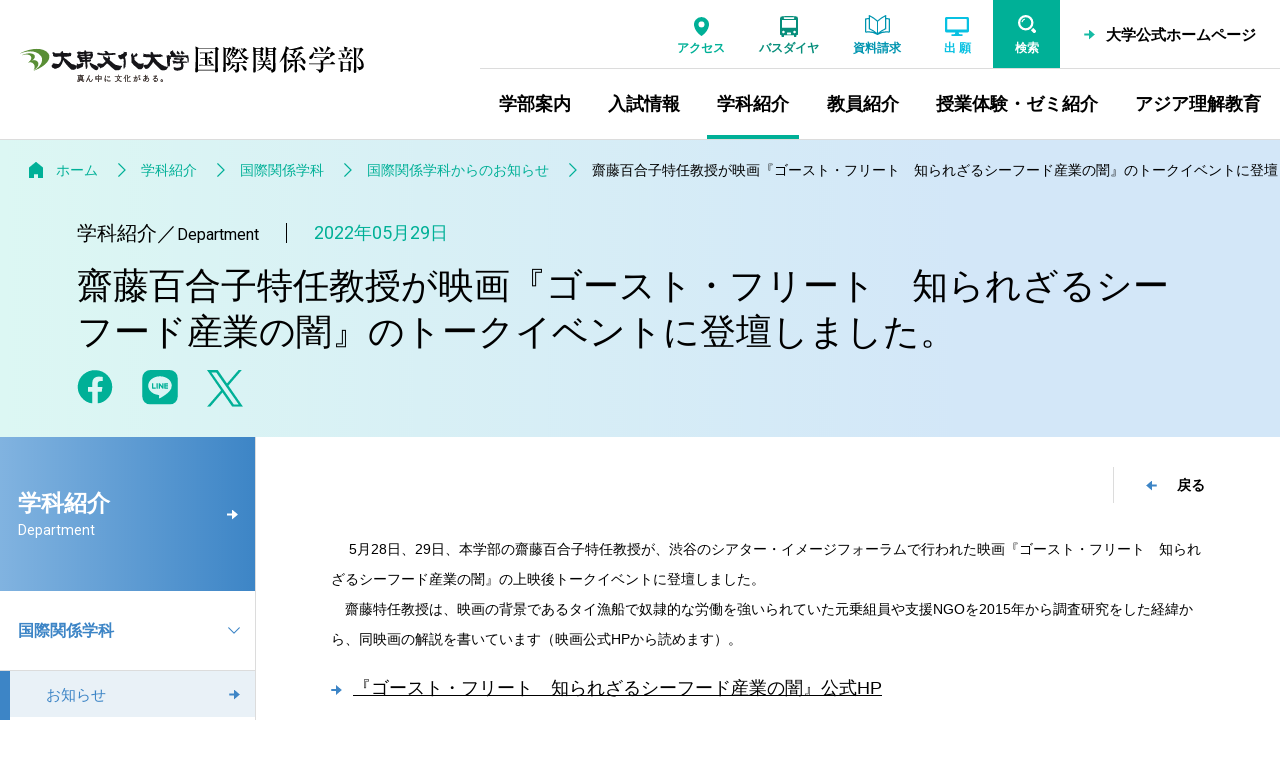

--- FILE ---
content_type: text/html
request_url: https://www.daito.ac.jp/education/international_relations/department/relation/news/details_13_33083.html
body_size: 32501
content:
   

<!DOCTYPE html>
<html lang="ja">
<head>
<meta charset="utf-8">
<!-- Google Tag Manager -->
<script>(function(w,d,s,l,i){w[l]=w[l]||[];w[l].push({'gtm.start':
new Date().getTime(),event:'gtm.js'});var f=d.getElementsByTagName(s)[0],
j=d.createElement(s),dl=l!='dataLayer'?'&l='+l:'';j.async=true;j.src=
'https://www.googletagmanager.com/gtm.js?id='+i+dl;f.parentNode.insertBefore(j,f);
})(window,document,'script','dataLayer','GTM-WB5PKQC');</script>
<!-- End Google Tag Manager -->
<!-- Global site tag (gtag.js) - Google Ads: 470453836 -->
<script async src="https://www.googletagmanager.com/gtag/js?id=AW-470453836"></script>
<script>
  window.dataLayer = window.dataLayer || [];
  function gtag(){dataLayer.push(arguments);}
  gtag('js', new Date());

  gtag('config', 'AW-470453836');
</script>
<!-- End Global site tag (gtag.js) - Google Ads: 470453836 --><!-- meta -->
<title>齋藤百合子特任教授が映画『ゴースト・フリート　知られざるシーフード産業の闇』のトークイベントに登壇しました。／国際関係学科からのお知らせ／国際関係学科／学科紹介｜大東文化大学 国際関係学部</title>

<meta name="description" content="　5月28日、29日、本学部の齋藤百合子特任教授が、渋谷のシアター・イメージフォーラムで行われた映画『ゴースト・フリート　知られざるシーフード産業の闇』の上映後トークイベントに登壇しました。" />
<meta name="format-detection" content="telephone=no" />
<meta name="robots" content="INDEX, FOLLOW"	/>
<link rel="shortcut icon" href="/education/assets/img/favicon.ico">
<link rel="apple-touch-icon" href="/education/assets/img/apple-touch-icon.png">
<meta property="og:type" content="website">
<meta property="og:url" content="https://www.daito.ac.jp/education/international_relations/department/relation/news/details_13_33083.html" >
<meta property="og:title" content="齋藤百合子特任教授が映画『ゴースト・フリート　知られざるシーフード産業の闇』のトークイベントに登壇しました。／国際関係学科からのお知らせ／国際関係学科／学科紹介" >
<meta property="og:description" content="　5月28日、29日、本学部の齋藤百合子特任教授が、渋谷のシアター・イメージフォーラムで行われた映画『ゴースト・フリート　知られざるシーフード産業の闇』の上映後トークイベントに登壇しました。" >
<meta property="og:site_name" content="大東文化大学 国際関係学部" >
<meta property="og:image" content="https://www.daito.ac.jp/education/education/cr_att/0013/33083_01.jpg" >
<meta property="og:locale" content="ja_JP" >
<meta name="twitter:card" content="summary_large_image">
<meta name="twitter:site" content="@daito_univ" />
<meta name="viewport" content="width=device-width,initial-scale=1">

<link rel="preconnect" href="https://fonts.googleapis.com">
<link rel="preconnect" href="https://fonts.gstatic.com" crossorigin>
<link href="https://fonts.googleapis.com/css2?family=Roboto:wght@100;300;400;500&family=Hammersmith+One&family=Roboto+Condensed:ital@0;1&display=swap" rel="stylesheet"> 
<link rel="stylesheet" href="/education/assets/css/swiper.min.css" type="text/css" media="all" />
<link rel="stylesheet" href="/education/assets/css/common.css" type="text/css" media="all" />
<link rel="stylesheet" href="/education/assets/css/common_sp.css" type="text/css" media="screen and (max-width:1024px)" >
<link rel="stylesheet" href="/education/assets/css/common_pc.css" type="text/css" media="print,screen and (min-width:1025px)" >
<link rel="stylesheet" href="/education/assets/css/common_parts.css?202411" type="text/css" media="all" />
<link rel="stylesheet" href="/education/international_relations/assets/css/custom.css?202305" type="text/css" media="all" />
<script src="//synalio.com/api/chatbox?appid=813933e2ea164503ac42e8f13e51aec8" type="text/javascript"></script>
<!-- //meta -->
<link rel="stylesheet" href="/education/assets/css/common_news.css" type="text/css" media="all" />        
</head>
<body id="top" class="site_international">
<!-- Google Tag Manager (noscript) -->
<noscript><iframe src="https://www.googletagmanager.com/ns.html?id=GTM-WB5PKQC"
height="0" width="0" style="display:none;visibility:hidden"></iframe></noscript>
<!-- End Google Tag Manager (noscript) --><!-- wrapper -->
<div class="wrapper" id="department">
  <!-- header -->
  <header role="banner" id="header">
  <div class="inner_header">
    <div class="wrap_header flex_pc">
      <h1 class="for_pc"><a href="/education/international_relations/" class="ov"><img src="/education/international_relations/assets/img/logo.svg" alt="大東文化大学 国際関係学部"></a></h1>
      <div class="area_menu">
        <h1 class="for_tab"><a href="/education/international_relations/"><img src="/education/international_relations/assets/img/logo_sp.svg" alt="大東文化大学 国際関係学部"></a></h1>
        <aside role="complementary" class="menu_tool">
            <div class="inner flex">
              <ul class="link_other flex">
                <li class="access"><a href="/access/" class="ov"><span>アクセス</span></a></li>
                <li class="bus"><a href="/schoolbus/" class="ov"><span>バスダイヤ</span></a></li>
                <li class="request for_pc"><a href="/cross/demand/" class="ov" target="_blank"><span>資料請求</span></a></li>
                <li class="app for_pc">
                <a class="ov" href="https://www.guide.52school.com/guidance/net-daito/" target="_blank" onclick="ga('send','event','WEB出願','click','head',1);"><span>出  願</span></a>                </li>
                <li class="search"><button type="button"><span>検索</span></button></li>                
                <li class="menu for_tab"><button id="btn_menu" type="button"><span>MENU</span></button></li>
                <li class="univ for_pc"><a href="/" class="ov" target="_blank"><p class="cmn_arrow">大学公式ホームページ</p></a></li>
              </ul> 
            </div>
          <div id="area_search_pc">
            <div class="flex">
              <form role="search" method="get" class="box_search flex" action="/search/">
                <input type="search" placeholder="キーワードを入力してください" value="" name="q" title="調べたいキーワードを入力"><button type="submit" class="ov"><span>検 索</span></button>
              </form> 
              <div class="box_close"><butto type="button"n><img src="/education/assets/img/ico_close_g.svg" alt="閉じる"></button></div>
            </div>
          </div>          
        </aside>
        <div class="area_gnav">
            <!--戻る-->
            <div class="box_back">
              <p class="home link"><a href="/education/international_relations/"><span>学部ホーム</span></a><button type="button">戻る</button></p>
            </div>
            <!--menu-->
            <div class="wrap_slide flex">
              <div class="box_mainmenu">
                <!--グローバルナビゲーション-->
                <nav role="navigation" aria-label="グローバルナビゲーション" id="gnav">
                  <ul class="flex_pc">
                    <li><a href="/education/international_relations/information/">学部案内</a><button aria-expanded="false" data-id="information" type="button"><span>学部案内</span></button></li>									
										<li class="link"><a href="/admission/" target="_blank"><span>入試情報</span></a><button aria-expanded="false" data-id="admission" type="button"><span>入試情報</span></button></li>
                    <li><a href="/education/international_relations/department/">学科紹介</a><button aria-expanded="false" data-id="department" type="button"><span>学科紹介</span></button></li>
                    <li><a href="/education/international_relations/professor/">教員紹介</a><button aria-expanded="false" data-id="professor" type="button"><span>教員紹介</span></button></li>
                    <li><a href="/education/international_relations/class_seminar/">授業体験・ゼミ紹介</a><button aria-expanded="false" data-id="class_seminar" type="button"><span>授業体験・ゼミ紹介</span></button></li>
                    <li><a href="/education/international_relations/asia/">アジア理解教育</a><button aria-expanded="false" data-id="asia" type="button"><span>アジア理解教育</span></button></li>
                  </ul>
                </nav>
                <!--資料請求-->
                <aside role="complementary" class="menu_tool_sp for_tab">
									<div class="link_univ">
										<p><a href="/" target="_blank">大学公式ホームページ</a></p>
									</div>
                  <ul class="flex">
                    <li class="request"><a href="/cross/demand/" target="_blank"><img src="/education/assets/img/ico_h_request_w.svg" alt=""><span>資料請求</span></a></li>
                    <li class="app">
                    <a class="ov" href="https://www.guide.52school.com/guidance/net-daito/" target="_blank" onclick="ga('send','event','WEB出願','click','head_sp',1);"><img src="/education/assets/img/ico_h_app_sp.svg" alt=""><span>出願はこちら</span></a></li>
                  </ul>
                </aside>
              </div>
              <div class="wrap_submenu" id="wrap_submenu"></div>
            </div>
        </div>
      </div>
    </div>
  </div>
  <div id="area_search_sp">
    <p class="ttl">サイト内検索</p>
      <form role="search" method="get" class="box_search flex" action="/search/">
        <input type="search" placeholder="キーワードを入力してください" value="" name="q" title="調べたいキーワードを入力"><button type="submit" class="ov"><span>検索</span></button>
      </form>
    <div class="box_hotword">
      <p class="ttl_hot en">Hot word</p>
      <ul>
        <li><a href="/search/?q=オープンキャンパス"><span>オープンキャンパス</span></a></li>
        <li><a href="/search/?q=一般入試"><span>一般入試</span></a></li>
        <li><a href="/search/?q=奨学金制度"><span>奨学金制度</span></a></li>
        <li><a href="/search/?q=インターネット出願"><span>インターネット出願</span></a></li>
        <li><a href="/search/?q=アドミッションポリシー"><span>アドミッションポリシー</span></a></li>
      </ul>
    </div>
  </div>   
</header>
<div id="header_hidden"></div>
<div id="header_overlay"></div>  <!-- //header -->  
  <!-- main -->
  <main role="main"> 
    <!--ページタイトル-->
    <div class="cmn_ttl_page news">
      <!--topicpath-->
      <nav role="navigation" aria-label="現在位置" class="topicpath">
        <ol class="flex"><li class="home"><a href="/education/international_relations/">ホーム</a></li><li><a href='/education/international_relations/department/'>学科紹介</a></li><li><a href='/education/international_relations/department/relation/'>国際関係学科</a></li><li><a href='/education/international_relations/department/relation/news/list.html'>国際関係学科からのお知らせ</a></li><li>齋藤百合子特任教授が映画『ゴースト・フリート　知られざるシーフード産業の闇』のトークイベントに登壇しました。</li></ol>      </nav>
      <!--//topicpath-->      
      <div class="box_ttl">
        <div class="area_news_date">
          <p class="ttl_second"><span class="jp">学科紹介</span>／<span class="en">Department</span></p>
          <div class="box_date">
            <time>2022年05月29日</time>
          </div>
        </div>
        <h1>齋藤百合子特任教授が映画『ゴースト・フリート　知られざるシーフード産業の闇』のトークイベントに登壇しました。</h1>
        <div class="box_sns">
          <ul class="flex">  <li><a href="http://www.facebook.com/share.php?u=http://www.daito.ac.jp/education/international_relations/department/relation/news/details_13_33083.html" rel="nofollo" target="_blank" class="ov"><img src="/education/assets/img/ico_share_fb.svg" alt="Facebookでシェア"></a></li>  <li><a href="http://line.me/R/msg/text/?http://www.daito.ac.jp/education/international_relations/department/relation/news/details_13_33083.html｜大東文化大学 国際関係学部　http://www.daito.ac.jp/education/international_relations/department/relation/news/details_13_33083.html" target="_blank" class="ov"><img src="/education/assets/img/ico_share_line.svg" alt="LINEでシェア"></a></li>  <li><a href="http://twitter.com/share?url=http://www.daito.ac.jp/education/international_relations/department/relation/news/details_13_33083.html&amp;text=齋藤百合子特任教授が映画『ゴースト・フリート　知られざるシーフード産業の闇』のトークイベントに登壇しました。｜大東文化大学 国際関係学部" target="_blank" class="ov"><img src="/education/assets/img/ico_share_tw.svg" alt="Xでシェア"></a></li></ul>
        </div>
      </div>
    </div>   
    <!--//ページタイトル-->   
    <!--wrap_contents-->
    <div class="wrap_contents flex">     
      <!--lnav-->
      <div id="area_lnav"><nav role="navigation" aria-label="Local navigation" id="lnav">
  <p class="ttl_second"><a href="/education/international_relations/department/" class="cmn_arrow right"><span class="jp">学科紹介</span><span class="en">Department</span></a></p>
  <ul class="js_nav">
    <li class="acd_wrap"><p class="ttl_third acd"><a href="/education/international_relations/department/relation/"><span>国際関係学科</span></a><button type="button" aria-expanded="false" class="ico_acd"><span class="icon" title="メニューを開く"></span></button></p>
          <ul class="fourth acd_child" aria-hidden="true"><li><a href="/education/international_relations/department/relation/news/list.html" class=""><span>お知らせ</span></a></li><li><a href="/education/international_relations/department/relation/outline.html" class=""><span>学科の特徴</span></a></li><li><a href="/education/international_relations/department/relation/curriculum.html" class=""><span>カリキュラム・授業・ゼミ紹介</span></a></li><li><a href="/education/international_relations/department/relation/license.html" class=""><span>資格・卒業後の進路</span></a></li><li><a href="/education/international_relations/department/relation/voice/list.html" class=""><span>先輩・先生の声</span></a></li><li><a href="http://www.daito.ac.jp/campuslife/syllabus/" target="_blank" class=""><span>webシラバス</span></a></li><li><a href="/education/international_relations/information/policy.html#relation_policy" class=""><span>アドミッション・ポリシー</span></a></li></ul></li><li class="acd_wrap"><p class="ttl_third acd"><a href="/education/international_relations/department/culture/"><span>国際文化学科</span></a><button type="button" aria-expanded="false" class="ico_acd"><span class="icon" title="メニューを開く"></span></button></p>
          <ul class="fourth acd_child" aria-hidden="true"><li><a href="/education/international_relations/department/culture/news/list.html" class=""><span>お知らせ</span></a></li><li><a href="/education/international_relations/department/culture/outline.html" class=""><span>学科の特徴</span></a></li><li><a href="/education/international_relations/department/culture/curriculum.html" class=""><span>カリキュラム・授業・ゼミ紹介</span></a></li><li><a href="/education/international_relations/department/culture/license.html" class=""><span>資格・卒業後の進路</span></a></li><li><a href="/education/international_relations/department/culture/voice/list.html" class=""><span>先輩・先生の声</span></a></li><li><a href="http://www.daito.ac.jp/campuslife/syllabus/" target="_blank" class=""><span>webシラバス</span></a></li><li><a href="/education/international_relations/information/policy.html#culture_policy" class=""><span>アドミッション・ポリシー</span></a></li></ul></li>  </ul>
</nav></div>
      <!--//lnav-->        
      <!--wrap_right-->
      <div class="wrap_right">
        <div class="cmn_page_back inner">
          <a href="javascript:history.back();" class="cmn_arrow"><span>戻る</span></a>
        </div>     
        <!--###main_contents###-->
        <div class="main_contents inner cms_contents">          
          <!------------- BUILD START:2023/05/02 11:20:54 ------------->
<!------------- BUILD META(33083) TPL(8) ------------->
<!------------- BLOCK(294651)TAG(4)SORT(10) ------------->
<div class="cms_text"><p>　<span style="font-size:14px">5月28日、29日、本学部の齋藤百合子特任教授が、渋谷のシアター・イメージフォーラムで行われた映画『ゴースト・フリート　知られざるシーフード産業の闇』の上映後トークイベントに登壇しました。</span></p>

<p><span style="font-size:14px">　齋藤特任教授は、映画の背景であるタイ漁船で奴隷的な労働を強いられていた元乗組員や支援NGOを2015年から調査研究をした経緯から、同映画の解説を書いています（映画公式HPから読めます）。</span></p>
</div>
<!------ LINK BLOCK START   ------->
<ul class="cmn_link">
<!------------- BLOCK(294652)TAG(12)SORT(20) ------------->
<li><a href="https://unitedpeople.jp/ghost/" class="cmn_arrow" >『ゴースト・フリート　知られざるシーフード産業の闇』公式HP</a></li></ul>
<!------ LINK BLOCK END   ------->
<!------------- BLOCK(294653)TAG(5)SORT(30) ------------->
<!--ギャラりー-->
<div class="cmn_gallery col1">
  <figure><a  ><picture><source media="(max-width:834px)" srcset=""><img src="/education/cr_att/0013/33083_294653_010.jpg" alt="上映後、配給元のユナイテッドピープル代表の関根健次氏のインタビューに答える齋藤特任教授"></picture></a><figcaption>上映後、配給元のユナイテッドピープル代表の関根健次氏のインタビューに答える齋藤特任教授</figcaption></figure>
</div>
<!--/ギャラりー--><!------------- BUILD END:2023/May/02 11:20:54 ------------->

        </div>
        <!--//###main_contents###-->
        <div class="cmn_wide_index news">
          <div class="inner">
            <!--中見出し-->
            <h2 class="cmn_ttl07 txtCenter">最新のお知らせ</h2>
            <!--//中見出し-->
            <ol class="cmn_newslist">
              
            <li><a href="details_13_41575.html" class="ov " >
              <time class="date" datetime="2026-01-07">2026.01.07</time>
              <p class="ttl">「#27　Asian Languages Speech Contest」が開催されました。</p>
            </a></li>
            <li><a href="details_13_41597.html" class="ov " >
              <time class="date" datetime="2025-12-23">2025.12.23</time>
              <p class="ttl">2025年度 交流学生＆学部生交流会が行われました。</p>
            </a></li>
            <li><a href="details_13_41574.html" class="ov " >
              <time class="date" datetime="2025-12-02">2025.12.02</time>
              <p class="ttl">2025年度　現地研修写真コンテスト 結果発表</p>
            </a></li>            </ol>            
          </div>
        </div>
      </div>
      <!--//wrap_right-->
    </div>
    <!--wrap_contents-->  
  </main>
  <!-- //main -->
  <!-- footer -->
  <footer id="footer" role="contentinfo">
  <!--area_relation_menu-->
  <div class="area_relation_menu">
    <div class="footer_inner menu_footer flex">
      <div class="col organizations">
        <!--related_organizations-->
        <dl class="acd_wrap">
          <dt class="ttl_second"><a href="" class="ttl_label">学部関連組織</a><button type="button" aria-expanded="false" class="ico_acd"><span class="icon" title="メニューを開く"></span></button></dt>
          <dd class="submenu acd_child third_other">
            <ul>
              <li><p class="ttl_second"><a href="/education/graduate_school/department/asian_area_studies/" target="_blank" class="cmn_arrow"><span>大学院アジア地域研究科</span></a></p></li>            </ul>
          </dd>
        </dl>
      </div>
      <div class="col other">
        <!--links_other-->
        <dl class="acd_wrap">
          <dt class="ttl_second"><a href="" class="ttl_label">他学部リンク</a><button type="button" aria-expanded="false" class="ico_acd"><span class="icon" title="メニューを開く"></span></button></dt>
          <dd class="submenu acd_child list_dept">
            <ul class="flex">
              <li><p class="ttl_second"><a href="/education/literature/" target="_blank" class="cmn_arrow"><span>文学部</span></a></p></li><li><p class="ttl_second"><a href="/education/economics/" target="_blank" class="cmn_arrow"><span>経済学部</span></a></p></li><li><p class="ttl_second"><a href="/education/foreign_languages/" target="_blank" class="cmn_arrow"><span>外国語学部</span></a></p></li><li><p class="ttl_second"><a href="/education/law/" target="_blank" class="cmn_arrow"><span>法学部</span></a></p></li><li><p class="ttl_second"><a href="/education/business_administration/" target="_blank" class="cmn_arrow"><span>経営学部</span></a></p></li><li><p class="ttl_second"><a href="/education/sports_health_science/" target="_blank" class="cmn_arrow"><span>スポーツ・健康科学部</span></a></p></li><li><p class="ttl_second"><a href="/education/sociology/" target="_blank" class="cmn_arrow"><span>社会学部</span></a></p></li>            </ul>
          </dd>
        </dl>
      </div> 
    </div>
  </div>  
  <!--area_footer_logo-->
  <div class="area_footer_logo footer_inner">
    <p class="logo"><a href="/" class="ov"><img src="/education/assets/img/daito_s.svg" alt="大東文化大学"></a></p>
    <!--address-->
    <address>
      <p><span class="ttl">大東文化大学　東京板橋キャンパス</span><span class="adr">〒175-8571　東京都板橋区高島平1-9-1</span></p>
      <p><span class="ttl">大東文化大学　埼玉東松山キャンパス</span><span class="adr">〒355-8501　埼玉県東松山市岩殿560</span></p>
    </address>
    <!--menu_siteinfo-->
    <nav aria-label="サイト情報ナビゲーション" class="menu_siteinfo">
      <ul class="">
        <li><a href="/contact/" class="over" target="_blank">お問い合わせ<img src="/education/assets/img/ico_blank.svg" alt="別ウインドウ" class="ico_blank"></a></li>
        <li><a href="/site_information/sitepolicy.html" class="over" target="_blank">サイトポリシー<img src="/education/assets/img/ico_blank.svg" alt="別ウインドウ" class="ico_blank"></a></li>
        <li><a href="/site_information/privacy.html" class="over" target="_blank">プライバシーポリシー<img src="/education/assets/img/ico_blank.svg" alt="別ウインドウ" class="ico_blank"></a></li>
        <li><a href="https://www.daito.ac.jp/itc/information/rule/details_21800.html" class="over" target="_blank">ソーシャルコンピューティングガイドライン<img src="/education/assets/img/ico_blank.svg" alt="別ウインドウ" class="ico_blank"></a></li>
        <li><a href="/site_information/recruit_professor/list.html" class="over" target="_blank">教員公募<img src="/education/assets/img/ico_blank.svg" alt="別ウインドウ" class="ico_blank"></a></li>
        <li><a href="https://www.daito.ac.jp/recruit/" class="over" target="_blank">職員公募<img src="/education/assets/img/ico_blank.svg" alt="別ウインドウ" class="ico_blank"></a></li>
      </ul>
    </nav>
  </div>  
  <!--area_site_menu-->
  <div class="area_site_menu">
    <div class="footer_inner">
      <nav role="navigation" aria-label="フッターナビゲーション" class="menu_footer flex">
        <div class="col">
          <!--information-->
          <dl class="acd_wrap">
            <dt class="ttl_second"><a href="/education/international_relations/information/" class="cmn_arrow">学部案内</a><button type="button" aria-expanded="false" class="ico_acd"><span class="icon" title="メニューを開く"></span></button></dt>
            <dd class="submenu acd_child">
              <ul class="third">
                <li><p class="ttl_third"><a href="/education/international_relations/information/history.html"><span>理念と沿革</span></a></p></li><li><p class="ttl_third"><a href="/education/international_relations/information/message.html"><span>学部長からのごあいさつ</span></a></p></li><li><p class="ttl_third"><a href="/education/international_relations/information/diploma.html"><span>ディプロマ・ポリシー</span></a></p></li><li><p class="ttl_third"><a href="/education/international_relations/information/curriculum.html"><span>カリキュラム・ポリシー</span></a></p></li><li><p class="ttl_third"><a href="/education/international_relations/information/policy.html"><span>アドミッション・ポリシー</span></a></p></li><li><p class="ttl_third"><a href="/education/international_relations/information/curriculummap.html"><span>カリキュラムマップ</span></a></p></li><li><p class="ttl_third"><a href="/education/international_relations/information/curriculumtree.html"><span>カリキュラムツリー</span></a></p></li><li><p class="ttl_third"><a href="/education/international_relations/information/chiken.html"><span>地域研究学会</span></a></p></li>              </ul>
            </dd>      
          </dl>
        </div>
        <div class="col">
          <!--admission-->
          <dl class="acd_wrap">
            <dt class="ttl_second link"><a href="/admission/" class="cmn_arrow" target="_blank"><span>入試情報</span></a></dt>
            <dd class="submenu acd_child">
            </dd>      
          </dl>  
          <!--department-->
          <dl class="acd_wrap">
            <dt class="ttl_second"><a href="/education/international_relations/department/" class="cmn_arrow">学科紹介</a><button type="button" aria-expanded="false" class="ico_acd"><span class="icon" title="メニューを開く"></span></button></dt>
            <dd class="submenu acd_child">
              <ul class="third">
                <li><p class="ttl_third"><a href="/education/international_relations/department/relation/"><span>国際関係学科</span></a></p></li><li><p class="ttl_third"><a href="/education/international_relations/department/culture/"><span>国際文化学科</span></a></p></li>              </ul>
            </dd>      
          </dl>             
        </div>
        <div class="col">
          <!--professor-->
          <dl class="acd_wrap">
            <dt class="ttl_second"><a href="/education/international_relations/professor/" class="cmn_arrow">教員紹介</a><button type="button" aria-expanded="false" class="ico_acd"><span class="icon" title="メニューを開く"></span></button></dt>
            <dd class="submenu acd_child">
              <ul class="third">
                <li><p class="ttl_third"><a href="/education/international_relations/professor/"><span>教員情報一覧</span></a></p></li><li><p class="ttl_third"><a href="https://dtbr1.acoffice.biz/dbuhp/KgApp" target="_blank"><span>教員情報検索</span></a></p></li><li><p class="ttl_third"><a href="/education/international_relations/professor/kyoinzou.html"><span>求める教員像</span></a></p></li>              </ul>
            </dd>      
          </dl>     
        </div>      
        <div class="col">
          <!--class-->
          <dl class="acd_wrap">
            <dt class="ttl_second"><a href="/education/international_relations/class_seminar/" class="cmn_arrow">授業体験・ゼミ紹介</a><button type="button" aria-expanded="false" class="ico_acd"><span class="icon" title="メニューを開く"></span></button></dt>
            <dd class="submenu acd_child">
              <ul class="third">
                <li><p class="ttl_third"><a href="/cross/know/class/international/" target="_blank"><span>Web体験授業</span></a></p></li><li><p class="ttl_third"><a href="/seminar/international/" target="_blank"><span>ゼミ・授業</span></a></p></li>              </ul>
            </dd>      
          </dl>   
          <!--asia-->
          <dl class="acd_wrap">
            <dt class="ttl_second"><a href="/education/international_relations/asia/" class="cmn_arrow">アジア理解教育</a><button type="button" aria-expanded="false" class="ico_acd"><span class="icon" title="メニューを開く"></span></button></dt>
            <dd class="submenu acd_child">
              <ul class="third">
                <li><p class="ttl_third"><a href="/education/international_relations/asia/language.html"><span>アジア地域言語教育</span></a></p></li><li><p class="ttl_third"><a href="/education/international_relations/asia/curriculum.html"><span>地域研究カリキュラム</span></a></p></li><li><p class="ttl_third"><a href="/education/international_relations/asia/experience/"><span>現地体験型学習</span></a></p></li><li><p class="ttl_third"><a href="/education/international_relations/asia/activity.html"><span>学生による企画・参加・実行型の活動</span></a></p></li><li><p class="ttl_third"><a href="/education/international_relations/asia/minzokusiryou.html"><span>民族資料室</span></a></p></li><li><p class="ttl_third"><a href="/education/international_relations/asia/library.html"><span>卒業論文ライブラリー</span></a></p></li><li><p class="ttl_third"><a href="/education/international_relations/asia/gakubuguidebook.html"><span>国際関係学部ガイドブック履修の手引き</span></a></p></li><li><p class="ttl_third"><a href="/education/international_relations/asia/gakubuarchive/"><span>学部アーカイブス</span></a></p></li><li><p class="ttl_third"><a href="/education/international_relations/asia/gp/"><span>特色GP関連事業実施報告</span></a></p></li>              </ul>
            </dd>      
          </dl>      
        </div>
        <div class="col relation">
          <!--related_links-->
          <dl class="acd_wrap">
            <dt class="ttl_second"><a href="" class="ttl_label">関連リンク</a><button type="button" aria-expanded="false" class="ico_acd"><span class="icon" title="メニューを開く"></span></button></dt>
            <dd class="submenu acd_child third_other">
              <ul>
                <li><p class="ttl_second"><a href="https://dtbr1.acoffice.biz/dbuhp/KgApp" target="_blank" class="cmn_arrow"><span>教員情報検索</span></a></p></li><li><p class="ttl_second"><a href="/campuslife/syllabus/" target="_blank" class="cmn_arrow"><span>Webシラバス・DBポータル</span></a></p></li><li><p class="ttl_second"><a href="https://daito.manaba.jp/" target="_blank" class="cmn_arrow"><span>DB manaba</span></a></p></li>              </ul>
            </dd>      
          </dl>
        </div>
      </nav>
    </div>
  </div>
  <p class="copyright" lang="en">Copyright &copy; Daito Bunka University, All rights reserved.</p>    
</footer>  <!-- //footer -->             
</div>
<!-- //wrapper -->
<!-- script -->
<script type="text/javascript" src="/education/assets/js/jquery-3.5.1.min.js"></script>
<script type="text/javascript" src="/education/assets/js/picturefill.min.js"></script>
<script type="text/javascript" src="/education/assets/js/swiper.min.js"></script>
<script type="text/javascript" src="/education/assets/js/common.js?202411"></script>



<script>
  path = "/education/international_relations/department/relation/news/list.html";
</script>    
<!-- //script -->
<script src="https://smp.ic.daito.ac.jp/ma.js?acid=3511"></script></body>
</html>


--- FILE ---
content_type: text/css
request_url: https://www.daito.ac.jp/education/international_relations/assets/css/custom.css?202305
body_size: 19650
content:
@charset "utf-8";
/*#3d85c6*/
.cmn_txt_main{
  color: #3d85c6;
}
main a{
  color: #3d85c6;
}
/*
 マウスオーバー
----------------------------------------------------------- */
.wrap_right .cmn_arrow::before,
#lnav .ttl_third:not(.acd) > a::before,
#lnav .fourth a::before{
  background-image:url("/education/international_relations/assets/img/ico_arrow.svg");
}

@media screen and (max-width :1024px) {
	.wrap_submenu .area_submenu dl dd a::before{
		background-image:url("/education/international_relations/assets/img/ico_arrow.svg");
	}	
}
/* ===============================================
# ローカルナビ
=============================================== */
@media print,screen and (min-width :1025px){
	#lnav .ttl_second a{
    background-image: -moz-linear-gradient( -180deg, rgb(61,133,198) 0%, rgb(129,179,224) 100%);
    background-image: -webkit-linear-gradient( -180deg, rgb(61,133,198) 0%, rgb(129,179,224) 100%);
    background-image: -ms-linear-gradient( -180deg, rgb(61,133,198) 0%, rgb(129,179,224) 100%);
	}
	#lnav > ul > li.active .ttl_third > a{
		color: #3d85c6;
	}	
	#lnav .ttl_third > button{
		background-image: url("/education/international_relations/assets/img/ico_acd_down.svg");
	}
	#lnav .ttl_third > button.open{
		background-image: url("/education/international_relations/assets/img/ico_acd_up.svg");
	}	
	#lnav .fourth{
		display: none;
		border-left: 10px #3d85c6 solid;
	}	
	#lnav .fourth a.active{
		background: #e9f1f7;
		color: #3d85c6;
	}	
}
/* ===============================================
# header　SP
=============================================== */
@media print,screen and (min-width :1025px){
	#header h1 {
		max-width: 453px;
	}	
}
@media screen and (max-width :1024px) {
	#header h1{
		max-width: 126px;
	}		
	#header.open .menu_tool .link_other .menu button {
		background-color: #3d85c6;
	}	
}
/*--------------------------------
area_gnav SP
--------------------------------*/
@media screen and (max-width :1024px) {
	.area_gnav{
		background: #e9f1f7;
		border-color: #3d85c6;
	}
	/*gnav---------------------*/
	#gnav{
		background: #fff;    
	}	
	#gnav ul li::before{
		background: #3d85c6;
	}	
	#gnav ul li:last-child{
		border-color: #3d85c6;
	}
	#gnav ul li button{
		background-image: url("/education/international_relations/assets/img/ico_arrow2.svg");
	}	
  .translation #gnav ul li a,    
	#gnav ul li.link a{
		background-image: url("/education/international_relations/assets/img/ico_arrow.svg");
	}	
	
	/*戻る---------------------*/
	#header .box_back{
		background: #e9f1f7;
	}	
	#header .box_back .link >*{
		background-image: url("/education/international_relations/assets/img/ico_back.svg");
		color: #3d85c6;
	}	
	#header .box_back .link a span{
		background-image: url("/education/international_relations/assets/img/ico_home.svg");
	}	
}
/* ===============================================
# wrap_submenu SP
=============================================== */
@media screen and (max-width :1024px) {
	/*submenu*/
	.wrap_submenu .area_submenu{
		background: #ffffff;
	}
	.wrap_submenu .area_submenu dl dd .ttl_third::before{
		background: #3d85c6;
	}
	.wrap_submenu .area_submenu dl dd > ul > li.active .ttl_third > a {
		color: #3d85c6;
	}
	.wrap_submenu .area_submenu dl dd .ttl_third:not(.acd){
		background-image:url("/education/international_relations/assets/img/ico_arrow.svg");
	}
	.wrap_submenu .area_submenu dl dd .ttl_third .ico_acd{
		background-image:url("/education/international_relations/assets/img/ico_acd_down.svg");
	}
	.wrap_submenu .area_submenu dl dd .ttl_third .ico_acd.open{
		background-image: url("/education/international_relations/assets/img/ico_acd_up.svg");
	}
	.wrap_submenu .area_submenu dl dd .fourth{
		border-left-color:#3d85c6;
	}
	.wrap_submenu .area_submenu dl dd .fourth a.active{
		background-color: #e9f1f7;
	}
}
/* ===============================================
# 背景色
=============================================== */
.bg01{
  background: #e9f1f7 !important;
}
.bg03{
  background: #3d85c6 !important;
}
/* ===============================================
# アイコン
=============================================== */
/*mail*/
.cmn_mail_ico{
  background-image: url("/education/international_relations/assets/img/ico_mail.svg");
}
/* ===============================================
# ページタイトル
=============================================== */
.cmn_ttl_page{
  background: rgb(220,247,243);
  background: linear-gradient(90deg, rgba(220,247,243,1) 0%, rgba(211,231,248,1) 75%, rgba(211,231,248,1) 100%);
}
.cmn_ttl_page.image{
  background-color:#ebf4fc;
}
.cmn_ttl_page.image .box_ttl .ttl_second{
  color: #3d85c6;
}
.cmn_ttl_page.image .box_ttl::after {
  background-image: -moz-linear-gradient( -180deg, rgb(61,133,198) 0%, rgb(129,179,224) 100%);
  background-image: -webkit-linear-gradient( -180deg, rgb(61,133,198) 0%, rgb(129,179,224) 100%);
  background-image: -ms-linear-gradient( -180deg, rgb(61,133,198) 0%, rgb(129,179,224) 100%);
}

/*topicpath*/
.cmn_ttl_page .topicpath{
  scrollbar-color: #3d85c6 #E3E3E3;
}
.cmn_ttl_page .topicpath::-webkit-scrollbar-thumb{
  background: #3d85c6;
}
.cmn_ttl_page .topicpath ol li a{
	color: #00b097;
}
/* ===============================================
# 見出し
=============================================== */
/*大見出しーーーーーーーーーーーーーーーーーーーー*/
.cmn_ttl01{
  background-image: -moz-linear-gradient( -180deg, rgb(61,133,198) 0%, rgb(129,179,224) 100%);
  background-image: -webkit-linear-gradient( -180deg, rgb(61,133,198) 0%, rgb(129,179,224) 100%);
  background-image: -ms-linear-gradient( -180deg, rgb(61,133,198) 0%, rgb(129,179,224) 100%);
}
/*中見出しーーーーーーーーーーーーーーーーーーーー*/
.cmn_ttl02{
  background: #e9f1f7   
}
.cmn_ttl02::before{
  background-image: -moz-linear-gradient( -180deg, rgb(61,133,198) 0%, rgb(129,179,224) 100%);
  background-image: -webkit-linear-gradient( -180deg, rgb(61,133,198) 0%, rgb(129,179,224) 100%);
  background-image: -ms-linear-gradient( -180deg, rgb(61,133,198) 0%, rgb(129,179,224) 100%);
}
/*中見出し2ーーーーーーーーーーーーーーーーーーーー*/
.cmn_ttl06{
	border-color: #3d85c6;
}
.cmn_ttl06 .ttl{
	color: #3d85c6;
}
@media screen and (max-width :834px){
  .cmn_ttl06{
    border-color: #3d85c6;
  }  
}
/*アイコン付き見出し　ーーーーーーーーーーーーーーーーー*/
.cmn_ttl05{
  color: #3d85c6;
}
.cmn_ttl05 .ico{
  background: #3d85c6;
}

/*重要*/
.cmn_ttl_important{
  color: #3d85c6;
  background-image: url("/education/international_relations/assets/img/ico_important.svg");
}

/*小見出しーーーーーーーーーーーーーーーーーーーー*/
.cmn_ttl03::before{
  background: #3d85c6;
}

/*お知らせ*/
.cmn_ttl07{
  color: #3d85c6;
}
/*枠付き内見出しーーーーーーーーーーーーーーーーーーーー*/
.cmn_ttl10{
  border-color: #3d85c6;
}
/*学科の特徴*/
.cmn_ttl_10{
	color: #3d85c6;
}
.cmn_ttl_10 span::before,
.cmn_ttl_10 span::after{
  border-color: #3d85c6;
}
/* ===============================================
# ページ内リンク
=============================================== */
.cmn_anchor a{
  background-image: url("/education/international_relations/assets/img/ico_arrow_down.svg");
}
.cmn_anchor a:hover{
  color: #3d85c6;
}
/* ===============================================
# タブ
=============================================== */
.cmn_area_pagetab ul li.on a{
	border-color: #3d85c6
}
.cmn_area_pagetab ul li a:hover{
  color: #3d85c6;
}
/* ===============================================
# リスト
=============================================== */
/*通常-------------------------*/
.cms_text ul:not(.cmn_link) > li:before,
ul.cmn_discList > li:before {
	color:#3d85c6;
}
/* ===============================================
# 定義リスト
=============================================== */
.site_international .sec_teacher_d .profileAll table th,
.cmn_defList > dl > dt{
  border-color:#3d85c6;  
}
.site_international .sec_teacher_d .profileAll table th{
	color: #3d85c6;
}
.site_international .sec_teacher_d .profileAll table tr:last-child > th,
.cmn_defList > dl:last-child > dt{
  border-color:#3d85c6;  
}
/* ===============================================
# ボタン
=============================================== */
/*四角ボタン-----------------------------------------*/
.cmn_btnsq >*.green.international{
  background: #3d85c6;
  border-color: #3d85c6;
}
@media (hover: hover) and (pointer: fine) {
  .cmn_btn a:not(.nolink):hover,
  .cmn_btn button:not(.nolink):hover{
    background-color: #e9f1f7;
  }
	.cmn_btnsq >*:not(.nolink):hover,
  .cmn_btnsq >*.back:not(.nolink):hover{
    background-color: #e9f1f7;
  }  
  .cmn_btnsq >*.green.international:not(.nolink):hover{
    color: #3d85c6;
  }
  .cmn_btnsq >*.green.international:not(.nolink):hover>span::before{
    background-image: url("/education/international_relations/assets/img/ico_arrow.svg");
  }  
}
/* ===============================================
# 写真＋テキスト
=============================================== */
.cmn_textPhoto figcaption{
  color: #3d85c6;
}
/*メッセージ用*/
.cmn_textPhoto.people figcaption .name{
  border-color: #3d85c6;
}
/* ===============================================
# ギャラリー
=============================================== */
.cmn_gallery figcaption{
  color: #3d85c6;
}
/* ===============================================
# 動画
=============================================== */
.cmn_movie .box_movie .caption{
  color: #3d85c6;
}
/* ===============================================
# 学科2列
=============================================== */
.cmn_dept_col2 .box_ttl{
  color: #3d85c6;
}
/* ===============================================
# 学科3列
=============================================== */
.cmn_dept_col3 .box_ttl{
  color: #3d85c6;
}
/* ===============================================
# 授業ゼミ紹介
=============================================== */
.cmn_dept_seminar .cmn_ttl06{
  color: #3d85c6;
}
/* ===============================================
# アコーディオン
=============================================== */
.cmn_ttl_acd > dt::before{
  background-image: -moz-linear-gradient( -180deg, rgb(61,133,198) 0%, rgb(129,179,224) 100%);
  background-image: -webkit-linear-gradient( -180deg, rgb(61,133,198) 0%, rgb(129,179,224) 100%);
  background-image: -ms-linear-gradient( -180deg, rgb(61,133,198) 0%, rgb(129,179,224) 100%);
}
.cmn_ttl_acd > dt button{
	background-color: #e9f1f7;
  background-image:url("/education/international_relations/assets/img/ico_acd2_down.svg");
}
.cmn_ttl_acd > dt button[aria-expanded="true"]{
  background-image: url("/education/international_relations/assets/img/ico_acd2_up.svg");
}
@media (hover: hover) and (pointer: fine) {
  .cmn_ttl_acd > dt button:hover{
    color: #3d85c6;
  }
}
/* ===============================================
# 枠付き
=============================================== */
.cmn_frame.line{
  border-color: #3d85c6;
}

/* ===============================================
# メール・電話・リンクテキスト
=============================================== */
.cmn_tel{
  background-image: url("/education/international_relations/assets/img/ico_c_tel.svg");
}
.cmn_mail{
  background-image: url("/education/international_relations/assets/img/ico_c_mail.svg");
}

/* ===============================================
# テーブル
=============================================== */
.cms_text table th,
.cmn_tableStyle th{
  background-color: #3d85c6;
}
.cms_text table tbody th,
.cmn_tableStyle tbody th{
  background-color: #e9f1f7;
}
/* ===============================================
# ２列表組
=============================================== */
.cmn_tableStyle2 th{
  background-color: #e9f1f7;
}
/*教員情報　teacher*/
.cmn_tableStyle2.teacher .ttl_subject{
  color: #3d85c6;
}
.cmn_tableStyle2.teacher th .cmn_btnsq>*{
  background-color: #3d85c6;
	border-color: #3d85c6;
}
@media (hover: hover) and (pointer: fine) {
  .cmn_tableStyle2.teacher th .cmn_btnsq>*:hover{
    background-color: #fff;
    color: #3d85c6;
  }
  .cmn_tableStyle2.teacher th .cmn_btnsq>*:hover>span::before{
    background-image: url("/education/international_relations/assets/img/ico_arrow.svg");
  }    
}
/* ===============================================
# メニューリスト
=============================================== */
.cmn_menulist > li> a.on{
  background: #e9f1f7;
  color: #3d85c6;
}
.cmn_menulist > li> a::before{
  background: #3d85c6;
}
.cmn_menulist > li > a:not([href=""]) >*::before{
  background-image:url("/education/international_relations/assets/img/ico_arrow.svg");
}
/* ===============================================
# インデックスリスト
=============================================== */
.cmn_indexbox > ul > li::before{
  background: #3d85c6;
}
.cmn_indexbox > ul > li >*{
  border-color: #3d85c6;
}
.cmn_indexbox > ul > li >*::before{
  background-image:url("/education/international_relations/assets/img/ico_arrow.svg");
}

/* ===============================================
# タブ
=============================================== */
.cmn_news_tab{
  scrollbar-color: #3d85c6 #E3E3E3;
}
.cmn_news_tab::-webkit-scrollbar-thumb{
  border-radius:0;
  background: #3d85c6;
}
.cmn_news_tab ul li button.on{
  border-color: #3d85c6;
}
.cmn_news_tab ul li button:hover{
  color: #3d85c6;;
}
/* ===============================================
# お知らせ　一覧シンプル
=============================================== */
.site_international .area_news_box.bg::after{
  background-image: -moz-linear-gradient( -180deg, rgb(61,133,198) 0%, rgb(129,179,224) 100%);
  background-image: -webkit-linear-gradient( -180deg, rgb(61,133,198) 0%, rgb(129,179,224) 100%);
  background-image: -ms-linear-gradient( -180deg, rgb(61,133,198) 0%, rgb(129,179,224) 100%);
}
/* ===============================================
# お知らせ　一覧画像あり
=============================================== */
.site_international .cmn_newslist_thumb article.ico_pin::before{
  background-image: url(/education/international_relations/assets/img/ico_pin.svg);
}
/* ===============================================
# ページャー
=============================================== */
.site_international .cmn_pagination li.active >*{
  background: #3d85c6;
  border-color: #3d85c6;
}

/* ===============================================
# 教員詳細
=============================================== */
.site_international .sec_teacher_d .ttl_name .en{
  color: #3d85c6;
}
.site_international .sec_teacher_d .cmn_defList > dl > dt{
  color: #3d85c6;
}
/* ===============================================
# 先生・先輩の声
=============================================== */
.site_international .sec_voice .list_voice .voice .jp,
.site_international .sec_voice .list_voice .box_name{
  border-color: #3d85c6;
}
.site_international .sec_voice .list_voice li:not(.swiper-slide) .area_txt{
  background-image:url("/education/international_relations/assets/img/ico_arrow.svg");
}
.site_international .sec_voice_article .area_ttl h2{
  background: #3d85c6;
}
.site_international .sec_voice_article .box_article > .lead{
  color: #3d85c6;
}
/* ===============================================
# TOP
=============================================== */
.site_international #home main{
  background: #ebf4fc;
}
.site_international #home .area_promo h1::after{
  background-color: rgba(61,133,198,0.5);
  bottom: -22px;
}
.site_international .sec_menu .area_menu h2,
.site_international #home .sec_news h2,
.site_international #home .sec_learning h2 .jp,
.site_international #home .sec_learning .area_movie h3,
.site_international #home .sec_voice h2 .jp{
  color: #3d85c6;
}
.site_international #home .sec_learning .area_link .list_index .item_movie h3 span{
  background-image: url("/education/international_relations/img/ico_sns_youtube.svg");
}
.site_international #home .sec_learning .area_movie h3{
  background-image: url("/education/international_relations/img/ico_sns_youtube.svg");
}
.site_international #home .sec_menu .area_menu .list_dept li a .ttl span::before,
.site_international #home .sec_learning .area_link .list_index h3 .cmn_arrow::before,
.site_international #home .sec_news .cmn_btnsq a .cmn_arrow::before{
  background-image: url("/education/international_relations/assets/img/ico_arrow.svg");
}
.site_international #home .sec_menu .area_menu,
.site_international #home .sec_voice .list_voice .box_name{
  border-color: #3d85c6;
}
.site_international #home .sec_bnr{
  background-image: -moz-linear-gradient( 0deg, rgb(127,178,223) 0%, rgb(62,134,198) 100%);
  background-image: -webkit-linear-gradient( 0deg, rgb(127,178,223) 0%, rgb(62,134,198) 100%);
  background-image: -ms-linear-gradient( 0deg, rgb(127,178,223) 0%, rgb(62,134,198) 100%);
}
.site_international #home .sec_menu .area_menu h2 .eng::before,
.site_international #home .sec_learning .area_movie .area_scroll .mCSB_dragger_bar{
  background-color: #3d85c6;
}
.site_international #home .sec_learning .area_policy h4,
.site_international #home .sec_learning .area_policy h3 span{
  color: #3d85c6;
}
.site_international #home  .sec_learning .area_policy h3::after{
  background: #3d85c6;
}
@media (hover: hover) and (pointer: fine) {
  .site_international #home .sec_menu .area_menu .list_dept li a:hover figure{
    border-color: #3d85c6;
  }
  .site_international #home .sec_news .cmn_btnsq  a:hover{
    background-color: #d4ebff;
  }
  .site_international #home .sec_learning .area_link .list_index a:hover{
    box-shadow: 0px 0px 15px 0px rgba(61,133,198,0.41);
  }  
  
}
@media print,screen and (min-width :769px){
  .site_international #home .area_promo h1{
    max-width: 496px;
  }  
}
@media screen and (max-width :768px) {
  .site_international #home .area_promo h1::after{
    bottom: 0;
  }  
  .site_international #home .area_promo h1 img{
    width: 62.27%;
  }  
  .site_international #home .sec_menu .area_menu h2 .eng{
    border-color: #3d85c6;
  }  
}
 
/* ===============================================
# 授業ゼミ紹介
=============================================== */
.site_international .list_seminar li{
  border-color: #3d85c6;
}
.site_international .list_class li::before,
.site_international .list_seminar li::before{
  background: #3d85c6;
}
.site_international .list_class li a::before,
.site_international .list_seminar li a::before{
  background-image:url("/education/international_relations/assets/img/ico_arrow.svg");
}
.site_international .list_class li figure::after{
  background-image: url("/education/international_relations/assets/img/ico_play_class.svg");
}

/* ===============================================
# スクロール
=============================================== */
.cmn_scroll_area{
  scrollbar-color: #3d85c6 #E3E3E3;
}
.cmn_scroll_area::-webkit-scrollbar-thumb{
  background: #3d85c6;
}  

--- FILE ---
content_type: text/css
request_url: https://www.daito.ac.jp/education/assets/css/common_sp.css
body_size: 12578
content:
@charset "utf-8";
#lnav{
  display: none;
}
/* ===============================================
# header
=============================================== */
#header{
  width: 100%;
  position: sticky;
  top: 0;
  z-index: 900;
  background: #fff;  
}
#header .inner_header{
  overflow-y:auto; 
  height: 100%;
}
#header.open .inner_header{
  height: 100%;
  height: 100vh;
}
#header .area_menu{
  position: relative;
  -webkit-box-flex: 1;
  flex: 1;
  display:-webkit-box;
  display:-ms-flexbox;
  display:flex;
  -webkit-box-align: center;
  -ms-flex-align: center;
  align-items: center;  
	-webkit-box-pack: justify;
	-ms-flex-pack: justify;
	justify-content: space-between;
  flex-wrap: wrap;
}
#header h1{
  padding-left: 2.2%;
  max-width: 173px;
  -webkit-box-flex: 1;
  flex: 1;  
}

.android #header .area_menu{
  display: block;
}
.android #header .area_menu h1{
  width: 28%;
  float: left;
}
/*menu_tool---------------------*/
#header .menu_tool{
  width: 70%;
  max-width: 188px;
}
.android #header .menu_tool{
  float: right;
}
.android #header .menu_tool::after{
  content: '';
  display: block;
  clear: both;
}
/*search*/
#header .menu_tool #area_search_pc{
  display: none;
}
/*link_other*/
#header .menu_tool .link_other{
  width: 100%;
  -webkit-box-align: center;
  -ms-flex-align: center;
  align-items: center;  
}
#header .menu_tool .link_other li{
  width: 25%;
  height: 73px;    
}
#header .menu_tool .link_other li > *{
  display: block;
  width: 100%;
  height: 100%;
  padding:45px 0 0;
  text-align: center;
  text-decoration: none;
  background-repeat: no-repeat;
  background-position:center 22.5px;
  color: #068e7b;
}
#header .menu_tool .link_other li > * > span{
  display: block;
  font-size: 8.5px;
  font-size: 0.85rem;
  line-height: 1;
  font-weight: bold;
}
#header .menu_tool .link_other .search button{
  height: auto;
  background-image: url("/education/assets/img/ico_h_search_g.svg");
  background-size: 17px auto;
}
#header .menu_tool .link_other .access a{
  background-image: url("/education/assets/img/ico_h_place_sp.svg");
  background-size: 13.5px auto;
  color: #0095b0;
}
#header .menu_tool .link_other .bus a{
  background-image: url("/education/assets/img/ico_h_bus_sp.svg");
  background-size: 15px auto;
  color: #08c1e2;  
}
#header .menu_tool .link_other .menu button{
  background-image: url("/education/assets/img/ico_h_menu.svg");
  background-size: 26px auto;
  background-position: center 28px;
  text-indent:100%;
  white-space:nowrap;
  overflow:hidden;    
}
#header.open .menu_tool .link_other .menu button{
  background-image: url("/education/assets/img/ico_h_menu_close.svg");
  background-size: 17.5px auto;
  background-color: #00b097;  
}


/*area_search_sp*/
#area_search_sp{
  display: none;
  width: 100%;
  position: absolute;
  bottom: 0;
  left: 0;
  background: #068e7b;
  padding: 40px 20px;
  color: #fff;
  -webkit-transform: translateY(100%);
  transform: translateY(100%);
  z-index: 1000;
}
#area_search_sp .ttl{
  font-weight: bold;
  margin-bottom: 3px;
}
#area_search_sp .box_search{
  -webkit-box-flex: 1;
  flex: 1;  
}
#area_search_sp .box_search input{
  padding: 10px 10px;
  width: calc(100% - 50px);
  border: solid 1px #ffffff;
}
#area_search_sp .box_search button{
  width: 50px;
  height: auto;
  background: url("/education/assets/img/ico_h_search.svg")no-repeat center center;
  background-color: #00b097;
  background-size: 17px auto;
  border: solid 1px #ffffff;
}
#area_search_sp .box_search button span{
  display: block;
  text-indent:100%;
  white-space:nowrap;
  overflow:hidden;    
}
#area_search_sp .box_hotword{
  background: #38a595;
  margin-top: 40px;
  padding: 10px 24px 30px;
}
#area_search_sp .box_hotword .ttl_hot{
  text-align: center;
  font-size: 25px;
  font-size: 2.5rem;
  margin-bottom: 10px;
}
#area_search_sp .box_hotword li a{
  color: #fff;
  padding-left: 15px;
  background: url("/education/assets/img/ico_arrow_w.svg")no-repeat left center;
  background-size: 8px auto;
  text-decoration: underline;
}
#area_search_sp .box_hotword li:nth-child(n+2){
  margin-top: 17px;
}
/*--------------------------------
area_gnav
--------------------------------*/
.area_gnav{
  display: none;
  width: 100%;
  position: relative;
  z-index: 950;
  overflow: hidden;
  background: #e2f3f1;
  padding-bottom: 110px;  
  border-top: solid 3px #00b097;
  min-height: calc(100vh - 73px);
}
/*戻る---------------------*/
#header .box_back{
  padding: 0 4.4% 0 2.2%;
  display:-webkit-box;
  display:-ms-flexbox;
  display:flex;  
	-webkit-box-pack: justify;
	-ms-flex-pack: justify;
	justify-content: space-between;
  -webkit-box-align: center;
  -ms-flex-align: center;
  align-items: center;  
  position: relative;
  height: 65px;
  background: #e2f3f1;
}
#header .box_back .link{
  -webkit-box-flex: 1;
  flex: 1;  
  padding-right: 10px;
}
#header .box_back .link >*{
  display: inline-block;
  padding-left: 24px;
  background: url("/education/assets/img/ico_back.svg")no-repeat left center;
  background-size: 11px auto;
  text-decoration: none;
  font-weight: bold;
  font-size: 15px;
  font-size: 1.5rem;
  color: #00b097;
}
#header .box_back .link button{
  display: none;
}
#header .box_back .link a span{
  display: inline-block;
  padding-left: 25px;
  background: url("/education/assets/img/ico_home.svg")no-repeat left center;
  background-size:15px auto;
}

/*wrap_slide---------------*/
#header .wrap_slide{
  width: 200%;
  flex-wrap: wrap-reverse;
  -webkit-transition: all 0.5s ease;
  transition: all 0.5s ease;    
  -webkit-transform: translateX(0);
  transform: translateX(0); 
}
#header .wrap_slide.active{
  -webkit-transform: translateX(-50%);
  transform: translateX(-50%);
}
#header .wrap_slide>*{
  width: 50%;
}
/*gnav---------------------*/
#gnav{
  background: #f0f9f8;    
  border-top: solid 1px #999999;
}
#gnav ul{
  display: block;
}
#gnav ul li{
  display:-webkit-box;
  display:-ms-flexbox;
  display:flex;
  position: relative;
  border-bottom: solid 1px #999999;
}
#gnav ul li:last-child{
  border-bottom: solid 2px #00b097;  
}
#gnav ul li::before{
  content: '';
  width: 50px;
  height: 2px;
  background: #00b097;
  position: absolute;
  right: 0;
  bottom: 0;
}
#gnav ul li a{
  display: block;
  padding: 11px 0 15px 20px;
  -webkit-box-flex: 1;
  flex: 1;
  text-decoration: none;
  font-weight: bold;
  color: #000;
}
.translation #gnav ul li a,
#gnav ul li.link a{
  background: url("/education/assets/img/ico_arrow.svg")no-repeat right 23px center;
  background-size: 8px auto;
}
#gnav ul li.link a[target="_blank"] span::after {
  content: '';
  display: inline-block;
  width: 10px;
  height: 10px;
  background: url("/education/assets/img/ico_blank_g.svg")no-repeat right center;
    background-size: auto;
  background-size: contain;
  margin-left: 5px;
}
#gnav ul li.link button{
	display: none;
}
#gnav ul li button{
  display: block;
  width: 50px;
  font-size: 15px;
  font-size: 1.5rem;
  font-weight: bold;
  background: url("/education/assets/img/ico_arrow2.svg")no-repeat center right 20px ;
  background-size: 6px auto;
  text-indent: 100%;
  white-space: nowrap;
  overflow: hidden;
}

.translation #gnav ul li button,
.translation #gnav ul li::before,
.android #gnav ul li button{
  display: none;
}

/*menu_tool_sp---------------------*/
#header .menu_tool_sp .link_univ a{
	display: block;
	padding: 11px 0 15px 20px;
	background: url("/education/assets/img/ico_blank.svg")no-repeat right 20px center;
	background-size: 14px auto;
	color: #000;
	text-decoration: none;
	font-weight: bold;
}
#header .menu_tool_sp .link_univ{
	border-bottom: solid 1px #999999;
}
#header .menu_tool_sp ul{
  padding: 23px 20px;
	-webkit-box-pack: justify;
	-ms-flex-pack: justify;
	justify-content: space-between;  
}
#header .menu_tool_sp ul li{
  width: 48.6%;
}
#header .menu_tool_sp ul li a{
  height: 45px;
  display:-webkit-box;
  display:-ms-flexbox;
  display:flex;
  -webkit-box-align: center;
  -ms-flex-align: center;
  align-items: center;
  -webkit-box-pack: center;
  -ms-flex-pack: center;
  justify-content: center;  
  background-color: #00b097;
  color: #fff;
  font-weight: bold;
  font-size: 12px;
  font-size: 1.2rem;
  text-align: center;
  text-decoration: none;
}
#header .menu_tool_sp ul li.app a{
  background-color: #4ebad9;
}
#header .menu_tool_sp ul li.app a[href=""]{
  opacity: 0.5;
}
#header .menu_tool_sp ul li a img{
  width: 28px;
  margin-right: 12px;
  vertical-align: middle;
}
#header .menu_tool_sp ul li.app a img{
  width: 15px;
}
/*link_other_sp---------------------*/
#header .link_other_sp{
  padding: 0 20px 23px;
}
#header .link_other_sp li{
  width: 50%;
}
#header .link_other_sp li:nth-child(n+2){
  border-left: solid 1px #929d9f;
}
#header .link_other_sp li a{
  display: block;
  padding-top: 42px;
  padding-bottom:9px;
  text-decoration: none;
  color: #00b097;
  font-size: 12px;
  font-size: 1.2rem;
  font-weight: bold;
  line-height: 1.2;
  text-align:center;
  background-repeat: no-repeat;
  background-size: 29px auto;
}
#header .link_other_sp .twitter a{
  background-image: url("/education/assets/img/ico_h_twitter.svg");
  background-position: top 11px center;
}
#header .link_other_sp .youtube a{
  background-image: url("/education/assets/img/ico_h_youtube.svg");
  background-position: top 14px center;
}

/* ===============================================
# wrap_submenu
=============================================== */
.wrap_submenu{
  padding-bottom: 90px;  
}
.wrap_submenu > .inner{
  display: block;
}
/*submenu*/
.wrap_submenu .area_submenu{
  background: #f0f9f8;
}
.wrap_submenu .area_submenu dl{
  line-height: 1.5;  
}
.wrap_submenu .area_submenu dl a{
  color: #000;
  text-decoration: none;
  font-weight: bold;
}
.wrap_submenu .area_submenu dl a[target="_blank"] span::after{
  content: '';
  display: inline-block;
  width: 11px;
  height: 11px;
  background: url("/education/assets/img/ico_blank_g.svg")no-repeat right center;
  background-size: contain;
  margin-left: 5px;
}
.wrap_submenu .area_submenu dl dt{
  display: none;
}
.wrap_submenu .area_submenu dl dd{
  border-top: solid 1px #cccccc;  
}
.wrap_submenu .area_submenu dl dd > ul{
  display: block;
}
.wrap_submenu .area_submenu dl dd > ul > li{
  position: relative;
  border-bottom: solid 1px #cccccc;  
}
.wrap_submenu .area_submenu dl dd .ttl_third{
  position: relative;
  display:-webkit-box;
  display:-ms-flexbox;
  display:flex;  
  background-color: #fff;  
}
.wrap_submenu .area_submenu dl dd .ttl_third::before{
  content: '';
  width: 50px;
  height: 2px;
  background: #00b097;
  position: absolute;
  right: 0;
  bottom: 0;
  z-index: 3;
}
.wrap_submenu .area_submenu dl dd .ttl_third >a{
  display: block;
  position: relative;
  z-index: 5;
  -webkit-box-flex: 1;
  flex: 1;  
  padding: 13px 50px 13px 20px;
}
.wrap_submenu .area_submenu dl dd > ul > li.active .ttl_third > a {
  color: #09b29b;
}
.wrap_submenu .area_submenu dl dd .ttl_third:not(.acd){
  background:#fff url("/education/assets/img/ico_arrow.svg")no-repeat right 23px center;
  background-size: 8px auto;  
}
.wrap_submenu .area_submenu dl dd .ttl_third >a::before{
  display: none;
}
.wrap_submenu .area_submenu dl dd .ttl_third .ico_acd{
  position: relative;
  z-index: 2;
  width: 50px;
  background: #fff url("/education/assets/img/ico_acd_down.svg")no-repeat center center;
  background-size: 12px auto;
}
.wrap_submenu .area_submenu dl dd .ttl_third .ico_acd.open{
  background-image: url("/education/assets/img/ico_acd_up.svg");
}
.wrap_submenu .area_submenu dl dd .fourth{
  display: none;
  background: #fff;
  border-left: solid 6px #00b097;
  border-top: solid 1px #cccccc;    
}
.wrap_submenu .area_submenu dl dd .fourth.open{
  display: block;
}
.wrap_submenu .area_submenu dl dd .fourth a{
  display: block;
  position: relative;  
  padding: 13px 50px 13px 30px;
}
.wrap_submenu .area_submenu dl dd .fourth a.active{
  background-color: #f0faf9;
}
.wrap_submenu .area_submenu dl dd .fourth a::before{
  left: auto;
  right: 23px;
}

--- FILE ---
content_type: image/svg+xml
request_url: https://www.daito.ac.jp/education/assets/img/ico_h_app.svg
body_size: 559
content:
<svg xmlns="http://www.w3.org/2000/svg" width="23.685" height="18.94" viewBox="0 0 23.685 18.94"><defs><style>.a{fill:#08c1e2;fill-rule:evenodd;}</style></defs><path class="a" d="M22.112,0H1.573A1.531,1.531,0,0,0,0,1.485V13.89a1.532,1.532,0,0,0,1.573,1.486h8.6v.331A1.532,1.532,0,0,1,8.6,17.193H6.291V18.94h11.1V17.193H15.081a1.532,1.532,0,0,1-1.573-1.486v-.331h8.6a1.532,1.532,0,0,0,1.573-1.486V1.485A1.531,1.531,0,0,0,22.112,0Zm-.647,12.085a.511.511,0,0,1-.525.495H2.745a.511.511,0,0,1-.525-.495V2.592a.51.51,0,0,1,.525-.5h18.2a.51.51,0,0,1,.525.5Z"/></svg>

--- FILE ---
content_type: image/svg+xml
request_url: https://www.daito.ac.jp/education/assets/img/ico_h_bus.svg
body_size: 1009
content:
<svg xmlns="http://www.w3.org/2000/svg" width="18.948" height="21.839" viewBox="0 0 18.948 21.839"><defs><style>.a{fill:#068e7b;}</style></defs><path class="a" d="M16.594.3S12.748,0,9.474,0s-7.12.3-7.12.3A2.354,2.354,0,0,0,0,2.657V18.884a1.045,1.045,0,0,0,1.045,1.045h.661v1.479a.431.431,0,0,0,.431.431H3.714a.43.43,0,0,0,.43-.431V19.929H14.8v1.479a.431.431,0,0,0,.431.431h1.577a.43.43,0,0,0,.43-.431V19.929H17.9a1.045,1.045,0,0,0,1.045-1.045V2.657A2.354,2.354,0,0,0,16.594.3ZM4.05,1.738A.451.451,0,0,1,4.5,1.287h9.945a.451.451,0,0,1,.451.451v.847a.451.451,0,0,1-.451.451H4.5a.451.451,0,0,1-.451-.451ZM3.6,18.007A1.358,1.358,0,1,1,4.96,16.649,1.358,1.358,0,0,1,3.6,18.007Zm7.949.711a.451.451,0,0,1-.451.451H7.846a.451.451,0,0,1-.451-.451V17.7a.451.451,0,0,1,.451-.451H11.1a.451.451,0,0,1,.451.451Zm3.776-.711a1.358,1.358,0,1,1,1.357-1.358A1.358,1.358,0,0,1,15.328,18.007Zm1.637-6.124a.451.451,0,0,1-.451.451H2.434a.451.451,0,0,1-.451-.451V4.616a.451.451,0,0,1,.451-.451h14.08a.451.451,0,0,1,.451.451Z"/></svg>

--- FILE ---
content_type: image/svg+xml
request_url: https://www.daito.ac.jp/education/international_relations/assets/img/logo.svg
body_size: 60727
content:
<?xml version="1.0" encoding="UTF-8"?>
<svg id="_レイヤー_2" data-name="レイヤー 2" xmlns="http://www.w3.org/2000/svg" width="452.48" height="47.07" viewBox="0 0 452.48 47.07">
  <defs>
    <style>
      .cls-1 {
        fill: #231815;
      }

      .cls-1, .cls-2, .cls-3, .cls-4 {
        stroke-width: 0px;
      }

      .cls-2 {
        fill: #000;
      }

      .cls-2, .cls-3 {
        fill-rule: evenodd;
      }

      .cls-3 {
        fill: #161519;
      }

      .cls-4 {
        fill: #598e35;
      }
    </style>
  </defs>
  <g id="_レイヤー_1-2" data-name="レイヤー 1">
    <path class="cls-2" d="M260.23,5.39c-.11,7.58-.11,8.41-.11,9.42,0,4.22.04,9.01.19,13.19.04.6.23,3.28.23,3.84,0,.68,0,2.52-2.73,2.52-.51.1-1.01-.24-1.11-.76-.02-.12-.02-.25,0-.37,0-.23.08-1.28.08-1.51h-22.42c.08.48.04.97-.11,1.43-.56.75-1.45,1.19-2.39,1.17-.67.08-1.29-.4-1.37-1.07-.01-.09-.01-.19,0-.28,0-.38.15-2.11.19-2.49.46-7.01.53-14.02.53-21.07.09-3.01-.06-6.02-.46-9.01l4.67,2.41h21.2l1.29-1.21c.14-.21.36-.35.61-.38.29.04.54.19.72.41l2.01,1.66c.2.14.32.36.34.6,0,.38-.11.49-1.37,1.47ZM256.81,3.73h-22.49v27.1h22.49V3.73h0ZM254.8,25.44h-14.7c-1.37-.05-2.74.03-4.1.23l-.61-1.36c1.78.15,3.61.23,5.39.23h2.58v-7.95h-1.52c-1.37-.05-2.74.03-4.1.23l-.61-1.36c1.78.15,3.61.23,5.39.23h.84v-6.22h-2.28c-1.37-.07-2.75.02-4.1.26l-.61-1.39c1.78.15,3.61.23,5.39.23h7.41l1.75-1.55c.17-.23.41-.39.68-.45.26.05.5.18.68.38l1.82,1.54c.19.14.33.34.38.57-.03.26-.26.45-.52.42h-.05s-7.56,0-7.56,0v6.22h1.6l1.52-1.43c.14-.26.4-.43.68-.45.28.03.54.17.72.38l1.78,1.43c.22.11.38.32.42.56-.03.27-.28.46-.55.43-.02,0-.04,0-.06-.01h-6.12v7.94h3.95l1.6-1.54c.15-.22.38-.38.65-.45.28.06.53.2.72.41l1.71,1.51c.21.12.35.33.38.57-.03.26-.26.45-.52.43,0,0,0,0,0,0-.02,0-.04,0-.06,0h0ZM250.09,23.18c-.82.03-1.52-.58-1.6-1.39-.42-2.75-.46-3.05-1.03-4.3l.15-.19c2.93.83,4.22,2.49,4.22,3.96.1.96-.59,1.81-1.55,1.92,0,0,0,0,0,0-.07,0-.13.01-.2,0h0ZM277.1,5.58c-1.24,2.81-2.85,5.45-4.79,7.84,2.73,1.66,4.98,3.28,4.98,7.46,0,4.64-2.81,4.86-4.25,4.94-.29-1.38-1.11-2.58-2.28-3.35,0,7.09,0,9.76-.19,10.25-.28.75-1.03,1.21-1.82,1.13-1.37,0-1.37-.68-1.37-1.21,0-.87.23-5.09.27-6.03.11-4.64.23-9.31.23-13.95,0-1.66,0-6.33-.15-8.56-.07-.94-.19-1.87-.38-2.79l3.31,1.51h3.72l.87-.68c.16-.19.37-.34.61-.41.26.1.49.25.68.45l1.56,1.28c.25.19.41.48.42.79,0,.56-.34.79-1.4,1.32h0ZM271.4,13.61c1.28-3.19,2.24-6.49,2.85-9.87h-3.46v18.2c.68.14,1.36.23,2.05.26.84,0,1.67-.15,1.67-2,.09-2.57-1.07-5.03-3.11-6.59h0ZM281.96,26.42c-2.42,2.43-5.23,4.43-8.32,5.92l-.19-.34c4.71-4.03,5.85-7.69,6.15-8.86l3.3,2c.2.08.32.28.3.49,0,.64-.64.71-1.25.79h0ZM287.02,7.05c-1.86,4.26-3.76,7.27-9.76,11.08l-.15-.19c1.17-1.19,2.25-2.46,3.23-3.81-.57-.07-1.03-.5-1.14-1.06-.46-1.17-.49-1.24-.99-1.62-.81,1.24-1.79,2.36-2.92,3.32l-.34-.15c2.51-3.92,4.56-10.1,4.67-11.68.09-.8.1-1.61.04-2.41l3.54,1.62c.27.09.47.32.53.6-.22.35-.58.58-.99.64-.08.15-.46.94-.53,1.09h2.32l1.02-.72c.14-.12.31-.21.49-.26.2.05.37.17.49.34l1.4,1.73c.15.14.25.33.3.53.01.46-.83.8-1.21.95h0ZM297.84,22.09h-9.57c0,.72-.04,3.73-.04,4.33,0,.53.15,3.96.15,4.22,0,3.88-4.25,4.03-4.71,4.03-.39-1.78-1.56-3.29-3.19-4.11v-.3c1.19.27,2.39.44,3.61.53.99,0,1.06-.19,1.06-.9v-7.8h-2.32c-1.37-.04-2.74.05-4.1.26l-.65-1.4c2.32.23,5.01.23,5.43.23h9.57l1.37-2.03c.11-.24.32-.42.57-.49.29.04.54.19.72.41l2.32,2.04c.21.14.34.36.38.6-.06.27-.33.44-.6.37h-.01ZM281.32,9.73c-.21-.59-.57-1.11-1.06-1.51-.51.95-1.08,1.87-1.71,2.75,1.19-.19,2.37.4,2.92,1.47.4-.62.77-1.26,1.1-1.92-.56.08-1.09-.26-1.25-.79ZM281.78,5.39c-.23.49-.49.94-1.25,2.37,1.41-.04,2.47,0,2.89.9.42-1.07.76-2.16,1.03-3.28h-2.66ZM291.73,16.81h-4.82c-1.37-.04-2.74.05-4.1.26l-.61-1.39c2.17.19,4.56.23,5.74.23l1.14-1.58c.1-.24.31-.41.57-.45.27.05.51.2.68.41l1.63,1.58c.19.13.32.33.34.56,0,.34-.31.38-.57.38ZM298,18.32c-4.86-2.34-8.81-8.03-10.07-15.41h.3c.87,2.18,2,4.24,3.38,6.14.98-1.41,1.73-2.96,2.24-4.6-.89.02-1.78.11-2.66.26l-.65-1.4c1.25.11,1.94.15,3.46.19l.84-.6c.16-.13.34-.22.53-.26.22.02.42.11.57.26l2.13,1.88c.23.18.37.46.38.75,0,.68-.57.75-2.01.94-1.35,1.19-2.77,2.3-4.25,3.32,2.16,2.98,5.44,4.96,9.08,5.5v.3c-1.38.48-2.54,1.45-3.26,2.72h0ZM296.55,32.19c-1.37,0-1.75-.83-2.81-3.09-.66-1.64-1.63-3.14-2.85-4.41l.15-.26c3.76,1.62,7.18,3.17,7.18,5.58,0,.38-.19,2.19-1.67,2.19h0ZM316.27,2.75l1.22-.98c.17-.22.41-.35.68-.38.17.07.32.17.46.3l1.9,1.58c.17.12.27.32.27.53-.23.63-.69,1.14-1.29,1.43v2.94c0,.19.15,3.28.15,3.39,0,1.24-.99,1.81-2.17,1.81s-1.1-1.17-1.03-1.92h-6.27c0,1.55-.04,8.33-.04,9.72,0,1.24.15,10.82.15,11.16.13,1.12-.67,2.13-1.79,2.26-.14.02-.27.02-.41,0-.54.14-1.09-.18-1.23-.72,0,0,0,0,0,0-.03-.13-.04-.27-.02-.41,0-.15.04-.6.04-.79.3-3.62.3-9.87.3-16.81,0-3.58-.08-9.69-.3-12.93-.05-.64-.19-1.28-.42-1.88l3.8,1.7h6,0ZM310.2,3.65v3.24h6.31v-3.24h-6.31ZM310.2,7.8v2.75h6.31v-2.75h-6.31ZM316.77,24.27c-1.37-.05-2.74.03-4.1.23l-.65-1.36c1.82.15,3.61.23,5.43.23h2.2c.27-1.03.4-2.1.38-3.17h-1.9c-1.37-.05-2.74.03-4.1.23l-.65-1.35c1.82.15,3.61.23,5.43.23h3.27c.57-1.17,1.6-4.15,1.33-5.92l3.76,1.73c.21.07.36.26.38.49,0,.11,0,.72-1.22.79-1.14,1.03-2.33,1.99-3.57,2.9h3.04l1.18-1.36c.16-.22.39-.37.64-.45.26.04.5.19.65.41l1.41,1.32c.2.12.33.33.34.56-.03.26-.27.45-.54.42,0,0,0,0,0,0h-6.64c-.02,1.07-.16,2.13-.42,3.17h4.06l1.1-1.28c.13-.25.37-.43.65-.49.26.05.49.2.65.41l1.37,1.28c.21.12.35.33.38.57,0,.34-.27.41-.57.41h-7.22c1.97,2.56,5.7,4.41,8.51,4.22v.26c-.75.44-1.43.98-2.01,1.62.5.06,1.01.08,1.52.08,1.9,0,2.09-.34,2.09-1.66V11.46h-6.26c.15,1.21-.46,1.88-2.09,1.88-.59.05-1.12-.38-1.17-.98,0-.04,0-.08,0-.12,0-1.24.04-6.67.04-7.8-.02-1.14-.13-2.27-.34-3.39l3.61,1.7h6.08l1.03-1.02c.15-.19.37-.33.61-.38.19,0,.37.08.49.23l2.12,1.81c.15.12.25.3.27.49,0,.3-.11.41-1.33,1.39,0,1.06-.08,3.2-.08,6.71,0,2.68.19,14.36.19,16.73s0,3.58-1.67,4.79c-.96.68-2.06,1.12-3.23,1.28-.25-1.57-1.04-3-2.24-4.03-.3.33-.55.7-.76,1.09-3.42-2.34-4.22-3.47-6.08-7.42-1.48,4.11-5.13,7.01-10.18,7.8v-.27c1.21-.71,6.04-3.43,7.44-7.69h-2.62ZM314.53,13.49c1.94.23,5.39,1.17,5.39,3.62.07.87-.57,1.62-1.44,1.7h-.11c-1.18,0-1.44-.87-1.82-1.92-.36-1.23-1.07-2.34-2.05-3.17l.03-.23ZM326.61,3.65v3.24h6.34v-3.24h-6.34ZM326.61,7.8v2.75h6.34v-2.75h-6.34ZM351.27,10.29c.26.08.46.3.53.56-.04.27-.21.49-.46.6-.19.13-.37.28-.53.45,0,.64-.19,13-.19,16.62,0,.64.15,3.54.15,4.11,0,1.09-.9,1.97-1.99,1.97,0,0,0,0,0,0h-.13c-.66.09-1.26-.38-1.34-1.04-.02-.13-.01-.27.01-.4,0-.98.49-17.87.49-19-1.56,2.88-3.74,5.38-6.38,7.31l-.11-.26c1.86-3.09,5.85-9.72,7.83-17.53.37-1.19.5-2.45.38-3.69l4.22,2.45c.21.09.36.3.38.53,0,.41-.15.45-1.63.94-.38.94-2.05,5.01-2.43,5.84l1.21.52ZM359.74,24.24c.26.12.45.36.49.64,0,.45-.46.6-1.52.94-1.96,2.8-4.52,5.13-7.48,6.82l-.11-.26c2.2-2.98,4.98-7.46,5.32-10.18l3.3,2.04ZM364.45,19.49c.04,2.03.23,11.04.23,12.85.08,1.09-.74,2.03-1.82,2.11,0,0,0,0,0,0h-.15c-.71.1-1.36-.39-1.46-1.1-.02-.15-.02-.3.02-.44,0-.49.15-2.79.15-3.28.04-1.36.08-2.6.08-4v-5.57c-.84.15-7.48,1.32-7.52,1.32-.09.38-.38.69-.76.79-.27,0-.38-.23-.49-.64l-1.18-3.77c1.48.28,2.98.41,4.48.38,1.71,0,3.99-.08,5.01-.08,1.93-2.87,3.72-5.85,5.36-8.9.19-.41.53-1.43.84-2.26l3.53,2.07c.25.11.43.34.49.6-.06.36-.36.63-.72.64-.36.07-.72.15-1.06.26-1.16,1.14-2.26,2.33-3.3,3.58-1.3,1.4-2.68,2.73-4.14,3.96,1.78-.04,6.23-.26,8.28-.34-.79-1.16-1.73-2.2-2.81-3.09v-.26c3.46.53,8.36,3.54,8.36,6.86.05,1.06-.76,1.97-1.82,2.03-1.29,0-1.56-.75-2.32-2.83-.27-.75-.61-1.47-1.02-2.15l-6.23,1.24ZM373.03,2.86c.13.13.21.31.23.49,0,.34-.3.45-.72.45-.19,0-1.14-.11-1.25-.11s-7.83,1.32-9.31,1.43l2.13,1.13c.27.1.46.35.49.64,0,.22-.13.42-.34.49-.33.12-.68.22-1.02.3-.15.19-2.58,2.37-3.87,3.54,1.33.68,2.47,1.96,2.47,2.94.09.98-.62,1.85-1.6,1.96-.95,0-1.4-.79-2.05-1.88-.97-1.6-2.33-2.92-3.95-3.84v-.26c1.55-.04,3.08.22,4.52.79,1.33-3.69,1.48-4.07,1.63-5.65-.53.04-1.29.08-2.47.08-1.75-.01-3.5-.11-5.24-.3v-.3c4.14-.64,10.71-1.66,15.92-3.69.51-.12.96-.43,1.25-.87l3.19,2.68ZM366.2,23.06c7.41,1.88,9.04,5.62,9.04,6.93.05.91-.65,1.68-1.55,1.73,0,0,0,0,0,0-.06,0-.13,0-.2,0-1.29,0-1.63-.72-2.66-2.83-1.16-2.2-2.78-4.13-4.75-5.65l.12-.19ZM414.18,23.66h-15.27v6.48c0,1.92-1.06,4.15-5.01,4.75-.38-2.3-1.67-3.05-4.33-4.33v-.3c.68.07,3.68.23,4.63.23,1.25,0,1.6-.15,1.6-1.21v-5.61h-10.79c-1.37-.06-2.75.03-4.1.26l-.61-1.39c2.28.19,4.98.23,5.4.23h10.1c.13-1.64-.11-3.29-.68-4.82l3.11.94c.53-.6,2.73-3.13,2.93-3.47h-9.42c-1.37-.06-2.75.03-4.1.26l-.61-1.39c2.32.19,4.98.23,5.4.23h9l2.16-1.51c.16-.14.36-.23.57-.26.29.01.56.17.72.41l2.28,2.3c.13.12.19.28.19.45,0,1.02-.87,1.09-3.27.94-1.9.98-3.46,1.73-4.94,2.37.2.1.35.3.38.53-.07.43-.28.83-.61,1.13v1.88h9.15l1.94-2c.21-.28.49-.51.8-.68.27.06.51.2.68.42l2.89,2.19c.2.12.34.33.38.57,0,.38-.3.41-.57.41h0ZM411.86,11.98c-.38.26-1.9,1.58-2.24,1.81-.64.41-1.02.64-2.09,1.36l-.23-.15c.56-1.63,1.02-3.29,1.37-4.98h-22.11c0,3.73-2.05,6.86-4.22,6.86-.94.04-1.74-.69-1.78-1.63,0-.05,0-.1,0-.14,0-1.09.42-1.43,2.05-2.83,1.61-1.27,2.78-3.01,3.34-4.98h.19c.19.59.32,1.19.38,1.81h14.28c1.02-1.51,3.3-5.61,3.3-8.21,0-.19,0-.38-.03-.57l4.1,1.96c.28.07.48.31.49.6,0,.68-1.29.79-1.52.83-1.62,1.96-3.43,3.77-5.39,5.39h6.88l1.56-1.32c.15-.19.37-.31.61-.34.3.03.56.2.72.45l2.36,2.07c.27.16.45.44.49.75,0,.87-.91,1.02-2.51,1.25h0ZM390.21,7.98c-1.1,0-1.48-.56-2.01-2.19-.44-1.59-1.26-3.06-2.39-4.26l.15-.19c2.73.57,6,2.34,6,4.82.1.9-.55,1.71-1.45,1.81,0,0,0,0,0,0-.1.01-.2.01-.3,0h0ZM397.69,7.6c-1.33,0-1.67-1.05-2.16-2.56-.46-1.51-1.27-2.89-2.36-4.04l.15-.15c3.38.6,6.19,2.86,6.19,4.82.06,1-.71,1.87-1.71,1.93,0,0,0,0,0,0h-.11,0ZM433.26,16.14l1.67-1.7c.16-.21.37-.38.61-.49.26.07.5.21.68.41l2.05,1.7c.23.11.37.35.38.6,0,.34-.3.38-.57.38h-14.59c-1.37-.04-2.74.05-4.1.26l-.62-1.4c2.28.23,4.98.23,5.39.23h4.22c1.33-2.68,2.12-5.6,2.32-8.59l3.65,1.36c.31.08.54.36.57.68,0,.38-.23.64-1.18.98-.57.72-2.96,3.81-4.6,5.58h4.11ZM432.69,6.07l1.48-1.66q.42-.49.61-.49c.26.06.49.2.65.41l1.97,1.66c.22.13.36.35.38.6,0,.34-.3.38-.57.38h-12.69c-1.37-.06-2.75.03-4.1.26l-.61-1.39c2.32.19,4.97.23,5.39.23h1.67c.14-1.82-.12-3.65-.76-5.35l4.48,1.17c.35,0,.64.26.68.6,0,.3-.11.38-1.29.98-.08.72-.11,1.73-.11,2.6h2.81,0ZM431.66,21l.91-1.06c.18-.22.4-.4.65-.53.25.06.47.19.64.38l1.71,1.36c.49.38.53.45.53.64,0,.3-.11.41-.99,1.21,0,1.28.11,7.01.11,8.14.02,1.02-.8,1.87-1.82,1.89,0,0,0,0,0,0h-.11c-1.25,0-1.22-.79-1.14-1.96h-7.26c.05.26.07.53.08.79-.03,1.06-.91,1.89-1.97,1.86-.07,0-.13,0-.2-.02-.62.05-1.16-.42-1.21-1.04,0-.12,0-.24.03-.35,0-1.51.27-8.1.27-9.42,0-1.27-.14-2.53-.42-3.77l3.99,1.88h6.2ZM422.58,8.4c3.27,1.36,4.86,2.9,4.86,4.94.14.94-.52,1.81-1.45,1.94-.1.01-.2.02-.29.02-1.48,0-1.67-1.28-1.78-1.92-.17-1.68-.67-3.32-1.44-4.82l.11-.15ZM424.86,21.9v8.25h7.29v-8.25h-7.29ZM447.12,3.36l.99-.83c.17-.19.38-.34.61-.45.22.11.43.25.61.41l2.17,1.7c.22.16.36.41.38.68,0,.41-.15.49-1.44,1.21-.15.3-.38.64-2.43,3.66-.53.79-2.81,4.33-3.27,5.05,2.96,1.7,4.79,2.94,5.89,4.71,1.17,1.77,1.82,3.83,1.86,5.95,0,4.86-5.09,5.84-6.53,6.14-.25-1.84-1.38-3.45-3.04-4.3l.15-.3c2.58.23,2.85.26,3.72.26,2.28,0,2.51-1.51,2.51-2.56-.17-3.9-2.22-7.47-5.51-9.57,1.48-3.48,2.57-7.13,3.23-10.85h-4.52c-.11,2.22.04,17.56.04,20.84,0,1.24.11,6.71.11,7.8.14,1.02-.57,1.96-1.59,2.1-.13.02-.26.02-.38.01-.7.11-1.35-.37-1.46-1.07-.02-.16-.02-.32.02-.47,0-1.06.11-2.71.15-3.77.08-2.56.19-4.79.19-16.58.11-3.96-.03-7.93-.42-11.87l3.57,2.11h4.41Z"/>
    <g>
      <path class="cls-1" d="M84.41,44.2c0,.11-.04.22-.13.3-.08.07-.19.12-.3.11h-8.63c-.16,0-.24-.08-.24-.23-.02-.11.06-.22.18-.24.02,0,.04,0,.06,0h8.23c0-.21.18-.37.39-.36,0,0,.02,0,.03,0,.23,0,.41.19.41.41h0ZM78.9,45.31c-.02.11-.08.21-.17.28-.09.07-.2.1-.31.09-.95.58-2,1-3.1,1.23-.13.03-.2-.03-.2-.17,0-.07.04-.13.1-.15,1.05-.47,2.04-1.04,2.97-1.71.08-.05.17-.08.27-.08.24,0,.44.2.44.44,0,.03,0,.05,0,.08h0ZM83.86,38.47c0,.11-.05.22-.13.29-.08.08-.18.12-.29.12h-3.46v.75h1.68c.06-.12.18-.2.32-.2.18-.03.35.1.37.28,0,.03,0,.06,0,.09v3.51c.02.18-.1.34-.28.36-.03,0-.06,0-.09,0-.17.01-.32-.1-.35-.27h-4.11c-.05.2-.26.31-.45.25-.16-.04-.27-.19-.27-.35v-3.51c-.03-.18.1-.35.28-.37.03,0,.06,0,.09,0,.14,0,.26.07.32.2h1.75v-.75h-3.35c-.12,0-.22-.1-.22-.22,0-.12.1-.21.22-.22h3.35v-.75c0-.1.04-.19.11-.26.07-.07.16-.11.25-.11.2,0,.37.16.37.37h0v.76h3.05c0-.11.05-.21.13-.28.08-.07.18-.11.28-.11.11,0,.21.04.29.12.08.08.13.18.12.29h0ZM81.62,40.78v-.73h-4.09v.73h4.09ZM81.62,41.88v-.7h-4.09v.7h4.09ZM81.62,43.01v-.73h-4.09v.73h4.09ZM83.66,46.16c.05.09.07.19.07.29,0,.18-.1.34-.27.4-.06.02-.12.03-.19.03-.22.03-.43-.14-.45-.36,0,0,0,0,0-.01-.55-.57-1.21-1.02-1.94-1.31-.06-.02-.1-.08-.1-.14,0-.13.07-.19.2-.17.59.09,1.17.27,1.71.53.39.15.72.41.97.74h0Z"/>
      <path class="cls-1" d="M75.26,47.07c-.07,0-.13-.02-.19-.06-.08-.07-.12-.17-.11-.27,0-.13.07-.24.19-.3,1.02-.46,2-1.02,2.91-1.67h-2.72c-.2.02-.38-.13-.4-.33,0-.02,0-.04,0-.06-.02-.2.13-.38.34-.4.02,0,.04,0,.06,0h8.11c.07-.23.3-.38.54-.36.31,0,.57.26.57.57,0,.16-.06.31-.18.42-.11.1-.26.16-.41.15h-2.76c.54.1,1.06.27,1.55.5.41.16.77.44,1.04.8h0c.06.12.09.25.09.37,0,.24-.14.46-.36.55-.08.03-.17.04-.25.05-.29.03-.55-.17-.6-.46-.53-.54-1.16-.96-1.86-1.24-.12-.04-.2-.16-.2-.29,0-.1.03-.19.1-.26.01,0,.02-.02.03-.03h-1.9s.04.04.06.06c.12.14.17.32.14.5h0c-.02.16-.11.29-.23.38-.1.08-.23.12-.36.12-.96.58-2.01.99-3.11,1.22-.03,0-.06.01-.09.01h0ZM78.47,44.95c-.06,0-.13.02-.18.06-.94.67-1.94,1.25-2.99,1.73v.05c1.07-.25,2.1-.66,3.04-1.23.03-.02.06-.03.09-.02.08,0,.15-.02.21-.06.06-.04.1-.1.11-.18.02-.08,0-.17-.06-.24-.05-.06-.13-.1-.21-.1h0ZM80.95,45.05c.75.31,1.43.77,1.99,1.36.02.02.03.05.04.08.03.17.11.24.3.24.05,0,.09,0,.14-.02.1-.04.17-.14.16-.25,0-.07-.02-.15-.05-.21-.23-.3-.54-.54-.9-.68-.53-.25-1.09-.43-1.67-.51h0ZM75.35,44.31c-.07,0-.08,0-.08.08,0,.06,0,.07.08.07h8.63c.07,0,.15-.02.2-.07.05-.05.08-.11.08-.18,0-.14-.12-.25-.25-.25-.12-.02-.23.06-.25.19,0,.01,0,.03,0,.04-.01.08-.08.14-.16.14h-8.23,0ZM81.98,43.84c-.19.01-.38-.09-.46-.27h-3.88c-.15.25-.47.34-.73.2-.16-.09-.26-.26-.27-.45v-3.51c-.03-.26.16-.5.43-.53.03,0,.07,0,.1,0,.16,0,.31.07.41.2h1.51v-.44h-3.19c-.21,0-.38-.17-.38-.38s.17-.38.38-.38h3.19v-.59c0-.14.05-.28.15-.38.2-.2.54-.21.74,0h0c.1.1.16.24.15.38v.59h2.76c.1-.3.43-.46.73-.36.08.03.16.07.22.13.22.21.23.57.02.79,0,0-.02.02-.02.02-.11.11-.25.17-.4.17h-3.3v.44h1.44c.1-.13.25-.2.41-.2.26-.03.5.16.53.43,0,.03,0,.07,0,.1v3.51c.03.26-.17.5-.43.52-.03,0-.07,0-.1,0h0ZM77.52,43.26h4.11c.07,0,.14.05.15.12.01.1.1.16.2.15h0c.16,0,.21-.05.21-.2v-3.51c0-.16-.05-.21-.21-.21-.08,0-.15.04-.18.11-.03.05-.08.08-.14.08h-1.68c-.09,0-.16-.07-.16-.16v-.75c0-.09.07-.16.16-.16h3.46c.07,0,.14-.03.18-.08.1-.09.11-.24.02-.34,0,0,0,0-.01-.01-.1-.1-.26-.1-.36,0-.04.04-.07.1-.07.17,0,.08-.07.15-.16.15h-3.05c-.09,0-.16-.07-.16-.16v-.75c0-.06-.02-.11-.06-.15-.08-.08-.21-.08-.29,0-.04.04-.06.09-.06.15v.75c0,.09-.07.16-.16.16h-3.35s-.03,0-.05,0c0,.02,0,.03,0,.05,0,.02,0,.03,0,.05h0s.03,0,.05,0h3.35c.09,0,.16.07.16.16v.75c0,.09-.07.16-.16.16h-1.75c-.06,0-.11-.03-.14-.08-.03-.07-.1-.12-.18-.11-.16,0-.21.05-.21.21v3.51c0,.15.05.2.21.2.14,0,.17-.06.2-.15.02-.07.08-.12.16-.12h0ZM81.62,43.17h-4.09c-.09,0-.16-.07-.16-.16v-.73c0-.09.07-.16.16-.16h4.09c.09,0,.16.07.16.16v.73c0,.09-.07.16-.16.16h0ZM77.69,42.86h3.77v-.41h-3.77v.41ZM81.62,42.04h-4.09c-.09,0-.16-.07-.16-.16v-.7c0-.09.07-.16.16-.16h4.09c.09,0,.16.07.16.16v.7c0,.09-.07.16-.16.16h0ZM77.69,41.72h3.77v-.38h-3.77v.38ZM81.62,40.93h-4.09c-.09,0-.16-.07-.16-.16v-.73c0-.09.07-.16.16-.16h4.09c.09,0,.16.07.16.16v.73c0,.09-.07.16-.16.16h0ZM77.69,40.62h3.77v-.41h-3.77v.41Z"/>
      <path class="cls-1" d="M95.54,43.2c-.08.95-.5,1.83-1.2,2.49-.39.34-.87.55-1.38.61-.12.01-.24.02-.36.02-.35.02-.69-.09-.96-.31-.38-.42-.56-.99-.5-1.55.03-.38-.03-.75-.18-1.1-.13-.21-.37-.34-.61-.32-.75.06-1.4.53-1.71,1.21-.36.81-.63,1.44-.78,1.9,0,.19-.17.34-.36.33-.19,0-.33-.16-.33-.35,0-.04,0-.08.02-.12.52-1.34,1.12-2.64,1.79-3.91.62-1.25,1.17-2.32,1.64-3.22.07-.17.05-.36-.05-.52-.06-.08-.04-.19.04-.24.01-.01.03-.02.04-.02.06-.03.13-.03.19,0,.39.2.59.45.59.75-.08.4-.27.77-.54,1.07-.6.93-1.12,1.9-1.58,2.9.34-.24.74-.36,1.16-.37.92,0,1.38.61,1.38,1.82-.05.43.04.86.28,1.23.24.16.52.22.81.18.5-.05.97-.29,1.29-.68.48-.52.8-1.16.94-1.86,0-.09.09-.16.18-.16.02,0,.04,0,.06.01.1,0,.17.09.16.19,0,.01,0,.02,0,.03h0Z"/>
      <path class="cls-1" d="M87.51,46.64c-.25.03-.48-.16-.51-.41,0-.03,0-.06,0-.1,0-.06.01-.12.03-.17.53-1.34,1.13-2.65,1.79-3.93.61-1.24,1.17-2.32,1.64-3.22.05-.12.03-.26-.05-.37-.1-.15-.05-.36.1-.46.02-.01.03-.02.05-.03.1-.06.23-.06.34,0,.38.14.64.49.67.89-.08.43-.27.84-.57,1.17-.51.78-.96,1.59-1.35,2.44.25-.11.52-.16.8-.16.7,0,1.54.34,1.54,1.98,0,.73.13,1.01.23,1.12.21.12.45.17.68.13.46-.05.89-.28,1.18-.63.46-.5.77-1.12.9-1.78.02-.1.07-.18.15-.23.09-.05.19-.06.28-.03.18.03.3.19.28.37,0,0,0,.01,0,.02h0c-.09.99-.53,1.91-1.25,2.59-.41.36-.92.58-1.47.64-.13.01-.25.02-.38.02-.39.02-.77-.1-1.06-.35-.41-.45-.61-1.06-.55-1.67.03-.35-.03-.7-.16-1.02-.1-.16-.29-.26-.48-.23-.69.07-1.29.5-1.58,1.13-.35.78-.61,1.4-.76,1.85,0,.25-.21.46-.46.46-.01,0-.02,0-.03,0h0ZM90.75,38.23l-.07.02c.14.2.17.47.07.7-.47.9-1.02,1.98-1.64,3.21-.66,1.26-1.26,2.56-1.78,3.89,0,.02-.01.05-.01.07,0,.15.05.19.19.19.11,0,.17-.03.18-.18,0-.01,0-.03,0-.04.16-.45.42-1.1.79-1.91.34-.74,1.05-1.24,1.86-1.3.31-.02.6.13.75.39.16.37.23.77.2,1.18-.06.52.1,1.04.44,1.43.34.25.78.34,1.2.25.48-.05.93-.25,1.3-.57.66-.63,1.07-1.48,1.14-2.39,0-.01,0-.03,0-.04-.02,0-.05-.01-.08-.01-.14.73-.48,1.41-.98,1.96-.35.42-.85.68-1.4.73-.32.05-.65-.03-.92-.21-.27-.39-.39-.87-.33-1.35,0-1.12-.4-1.66-1.22-1.66-.38,0-.75.13-1.07.35-.07.05-.17.03-.22-.05-.03-.05-.03-.11-.01-.16.46-1.01.99-1.99,1.59-2.92.44-.61.5-.87.5-.98,0-.24-.16-.44-.5-.61h0Z"/>
      <path class="cls-1" d="M107.16,43.26c0,.21-.17.37-.37.37s-.37-.17-.37-.37v-.15h-2.8v3.36c0,.21-.17.37-.37.37-.21,0-.37-.17-.37-.37v-3.37h-2.71v.34c0,.21-.17.37-.37.37-.21,0-.37-.17-.37-.37v-3.72c-.02-.18.1-.35.29-.37.03,0,.06,0,.09,0,.13,0,.26.07.32.19h2.74v-1.69c0-.21.16-.39.37-.39.21,0,.39.16.39.37v1.71h2.83c.06-.12.19-.19.33-.19.18-.03.35.1.37.28,0,.03,0,.06,0,.09v3.52ZM102.88,42.68v-2.69h-2.71v2.69h2.71ZM106.42,42.68v-2.69h-2.8v2.69h2.8Z"/>
      <path class="cls-1" d="M103.25,47.01c-.29,0-.53-.23-.53-.53h0v-3.21h-2.4v.18c0,.14-.05.28-.15.38-.21.21-.54.21-.75,0-.1-.1-.16-.23-.15-.38v-3.71c-.03-.27.17-.51.44-.53.03,0,.07,0,.1,0,.16,0,.31.06.4.19h2.5v-1.53c0-.3.23-.55.53-.55s.55.23.55.53v1.56h2.58c.1-.12.25-.19.41-.19.26-.03.5.16.53.43,0,.03,0,.07,0,.1v3.52c0,.14-.05.28-.16.38-.21.2-.54.2-.75,0-.1-.1-.15-.23-.15-.36h-2.48v3.21c0,.29-.23.53-.53.53h0ZM100.16,42.96h2.71c.09,0,.16.07.16.16v3.36c0,.06.02.11.06.15.08.08.21.09.3,0,0,0,0,0,0,0,.04-.04.06-.09.06-.15v-3.36c0-.09.07-.16.16-.16h2.8c.09,0,.16.07.16.16v.14c0,.06.02.11.06.15.08.08.21.09.3,0,0,0,0,0,0,0,.04-.04.06-.09.06-.15v-3.52c0-.16-.05-.21-.21-.21-.08,0-.16.03-.19.1-.03.05-.08.08-.14.08h-2.83c-.09,0-.16-.07-.16-.16v-1.69c0-.17-.06-.23-.22-.23s-.22.06-.22.23v1.69c0,.09-.07.16-.16.16h-2.74c-.06,0-.11-.03-.14-.08-.03-.07-.1-.11-.18-.1-.17,0-.22.05-.22.21v3.71c0,.06.02.11.06.15.08.08.21.09.3,0,0,0,0,0,0,0,.04-.04.06-.09.06-.15v-.34c0-.09.07-.16.16-.16h0ZM106.42,42.84h-2.8c-.09,0-.16-.07-.16-.16v-2.69c0-.09.07-.16.16-.16h2.8c.09,0,.16.07.16.16v2.69c0,.09-.07.16-.16.16h0ZM103.78,42.53h2.48v-2.37h-2.48v2.37ZM102.88,42.84h-2.71c-.09,0-.16-.07-.16-.16v-2.69c0-.09.07-.16.16-.16h2.71c.09,0,.16.07.16.16v2.69c0,.09-.07.16-.16.16h0ZM100.32,42.53h2.4v-2.37h-2.4v2.37Z"/>
      <path class="cls-1" d="M112.98,43.52c-.3.57-.47,1.19-.52,1.84,0,.17.02.34.07.51.05.07.07.15.07.23,0,.2-.16.37-.37.37h0c-.18,0-.34-.12-.37-.3-.25-.85-.37-1.73-.36-2.62.02-1.07.15-2.14.37-3.19.05-.2.09-.41.11-.62,0-.31-.03-.61-.08-.92-.02-.16.04-.24.19-.24.07,0,.14.04.18.09.26.29.43.65.46,1.04-.06.54-.17,1.08-.34,1.59-.2.67-.32,1.37-.34,2.07,0,.37.03.75.09,1.11.13-.39.29-.77.47-1.15.03-.09.12-.14.21-.11.02,0,.03.01.04.02.1.03.15.13.12.22,0,.02-.01.03-.02.05h0ZM119,45.25c0,.18-.11.34-.29.38-.6.15-1.21.21-1.83.2-.69.04-1.38-.1-2-.39-.43-.19-.71-.62-.71-1.09.01-.28.12-.54.3-.75.06-.09.18-.11.27-.05.08.06.11.17.06.25-.08.15-.11.32-.1.48,0,.56.66.85,1.99.85.57,0,1.13-.06,1.68-.2.07-.05.15-.07.24-.07.21,0,.39.17.39.38h0s0,.01,0,.01ZM118.39,40.09c.02.18-.12.34-.3.36-.43.09-.88.14-1.32.13-.72.05-1.44-.13-2.06-.51-.09-.04-.12-.15-.08-.24,0-.02.02-.03.03-.04.05-.07.13-.1.21-.08.64.14,1.3.19,1.96.15.35-.02.69-.06,1.03-.11.05-.03.11-.04.18-.04.1,0,.19.04.25.11.07.07.11.16.11.26h0Z"/>
      <path class="cls-1" d="M112.24,46.62c-.25,0-.47-.17-.52-.41-.25-.87-.38-1.77-.37-2.67.02-1.08.15-2.16.37-3.22.05-.19.09-.39.11-.59,0-.3-.03-.6-.08-.89-.02-.11,0-.22.07-.31.07-.07.17-.11.27-.11.12,0,.23.06.3.15.29.32.46.72.5,1.14-.06.56-.17,1.1-.35,1.64-.2.66-.31,1.34-.34,2.03,0,.15,0,.3.02.45.08-.2.17-.39.25-.55.04-.09.11-.15.19-.19.09-.03.19-.02.27.02.09.04.16.11.2.19.03.09.03.19-.02.28h0c-.29.55-.46,1.15-.5,1.77,0,.15.02.29.06.44.06.09.09.19.09.3,0,.29-.23.53-.53.53h0,0ZM112.08,38.74s-.03.02-.02.06c.05.31.08.62.08.94-.02.22-.06.44-.12.65-.22,1.04-.35,2.09-.37,3.16-.01.87.11,1.74.35,2.57.05.16.14.19.22.19.12,0,.21-.09.21-.21h0c0-.05-.02-.1-.04-.14,0-.01-.02-.03-.02-.04-.06-.18-.08-.37-.08-.56.04-.66.22-1.31.53-1.9,0-.01.01-.03.01-.04,0,0,0,0-.03-.02h-.04c-.18.36-.34.75-.48,1.14-.03.07-.09.11-.16.11-.07,0-.13-.06-.14-.13-.06-.38-.09-.76-.09-1.14.02-.72.14-1.43.35-2.11.17-.5.28-1.02.33-1.55-.04-.35-.19-.68-.43-.95-.03-.04-.05-.03-.06-.03h0ZM116.88,45.99c-.72.04-1.43-.11-2.08-.41-.48-.22-.79-.7-.79-1.23.01-.31.13-.61.33-.85.05-.08.14-.14.24-.15.1-.01.19.02.26.09.15.1.19.3.09.45-.06.12-.09.26-.08.4,0,.57,1,.69,1.83.69.54,0,1.09-.05,1.62-.18.22-.14.51-.1.69.08.1.1.16.24.16.39,0,.25-.16.47-.4.53-.61.15-1.24.22-1.88.2h0ZM114.62,43.66s-.02,0-.03.02c-.16.18-.25.41-.27.66,0,.42.25.79.63.96.6.28,1.26.41,1.93.37.6.02,1.2-.05,1.78-.19.11-.02.18-.12.17-.23,0-.06-.02-.12-.07-.17-.09-.08-.22-.09-.31-.02-.02.01-.03.02-.05.02-.56.14-1.14.21-1.72.2-.53,0-2.15,0-2.15-1.01,0-.19.03-.38.12-.56v-.05s-.02-.01-.03-.01h0ZM116.77,40.75c-.76.05-1.51-.14-2.16-.54-.16-.09-.21-.3-.12-.46,0-.02.02-.03.03-.04.08-.12.22-.18.36-.15.63.13,1.28.18,1.93.15.33-.02.66-.05.99-.11.2-.09.43-.05.59.11.1.1.16.23.15.38.02.26-.17.48-.43.52-.44.1-.9.14-1.35.14h0ZM114.76,39.93s.02.02.03.02c.59.36,1.28.52,1.97.48.43,0,.86-.04,1.28-.13.13-.03.18-.08.18-.21,0-.06-.02-.11-.06-.15-.06-.07-.16-.08-.24-.04-.01,0-.03.01-.05.02-.35.06-.7.1-1.05.11-.67.03-1.34-.02-2-.16-.03,0-.04,0-.04.02,0,.01-.01.02-.02.03h0Z"/>
      <path class="cls-1" d="M133.75,39.4c0,.11-.05.21-.13.28-.08.08-.18.12-.29.12h-5.54c.22,1.28.69,2.5,1.39,3.6.36-.52.66-1.08.89-1.67.2-.5.34-1.02.43-1.55.04-.24.26-.41.51-.37.18.03.32.16.36.34.05.17-.02.36-.17.45-.25,1.22-.78,2.37-1.54,3.36,1.08.93,2.43,1.49,3.85,1.61.08,0,.15.06.15.14,0,.01,0,.03,0,.04,0,.07-.06.14-.13.14-.02,0-.04,0-.05,0-.14-.01-.24-.03-.32-.04.03.05.05.12.05.18,0,.11-.04.22-.12.3-.08.08-.18.13-.29.13-.03,0-.07,0-.1-.02-1.32-.3-2.51-.99-3.44-1.97-1.1,1.21-2.57,2.01-4.18,2.29-.14.02-.2-.03-.2-.16,0-.08.05-.14.12-.16,1.49-.44,2.82-1.32,3.81-2.52-.42-.6-.74-1.26-.95-1.96-.19-.71-.34-1.42-.45-2.14h-2.5c-.11.02-.21-.06-.22-.17,0-.02,0-.04,0-.06,0-.16.07-.23.22-.23h3.95v-1.59c0-.26.12-.39.37-.38.18-.02.35.11.37.29,0,.03,0,.06,0,.09v1.59h3.35c0-.2.16-.36.36-.36.01,0,.03,0,.04,0,.11,0,.21.04.29.12.08.08.12.18.12.28h0Z"/>
      <path class="cls-1" d="M125.02,46.88c-.07,0-.13-.02-.19-.06-.06-.06-.1-.14-.09-.23,0-.13.08-.24.21-.28,1.44-.43,2.72-1.26,3.69-2.41-.4-.59-.71-1.24-.91-1.92-.18-.68-.33-1.36-.43-2.05h-2.39c-.18.02-.33-.11-.35-.29,0-.02,0-.04,0-.06-.02-.18.11-.34.29-.36.02,0,.04,0,.06,0h3.83v-1.46c-.01-.14.04-.28.14-.39.1-.09.23-.13.37-.12.25-.02.47.16.5.42,0,.03,0,.06,0,.09v1.46h3.12c.06-.22.27-.37.5-.35.14,0,.28.06.38.16.1.1.15.23.15.37,0,.14-.06.28-.16.37-.1.1-.23.16-.37.16h-1.93c.04.06.07.13.08.2.06.2-.01.43-.18.55-.25,1.18-.76,2.3-1.48,3.27,1.06.86,2.35,1.38,3.7,1.5.15,0,.26.13.25.28,0,.01,0,.03,0,.04,0,.08-.04.15-.1.2-.07.04-.15.06-.22.04-.04,0-.09,0-.13-.01v.03c0,.14-.05.28-.16.38-.13.15-.34.21-.53.14-1.29-.3-2.47-.96-3.39-1.9-1.11,1.17-2.56,1.95-4.15,2.22-.02,0-.05,0-.07,0h0ZM124.9,39.48c-.07,0-.1.01-.1.11,0,.08.02.1.1.1h2.5c.06,0,.11.04.12.1.11.72.25,1.43.44,2.13.2.69.52,1.34.93,1.92.03.05.03.11,0,.15-1.01,1.22-2.35,2.11-3.87,2.56-.03.01-.03.02-.03.04,0,.01,0,.03,0,.04h.02s.03,0,.04,0c1.58-.27,3.02-1.06,4.1-2.25.02-.03.06-.04.09-.04h0s.07.02.09.04c.91.97,2.08,1.64,3.38,1.93.02.01.05.02.07.02.08,0,.15-.03.2-.09.06-.06.09-.13.09-.21,0-.04-.01-.08-.03-.12-.03-.04-.03-.09,0-.14s.08-.06.12-.05c.08.01.18.03.32.04.01,0,.03,0,.04,0,0,0,0-.01,0-.03,0-.01,0-.02,0-.04h0s-.02,0-.03,0c-1.45-.12-2.82-.7-3.92-1.64-.04-.04-.05-.11-.01-.16.75-.98,1.26-2.11,1.51-3.31,0-.03.02-.06.05-.08.11-.07.16-.2.12-.32-.01-.15-.15-.26-.3-.25h0c-.15-.02-.3.08-.32.24,0,.01,0,.02,0,.03-.08.54-.23,1.07-.43,1.57-.24.6-.54,1.17-.9,1.7-.02.03-.06.05-.1.05h0s-.08-.02-.1-.05c-.71-1.11-1.18-2.35-1.41-3.65-.01-.07.03-.13.1-.15,0,0,.02,0,.03,0h5.54c.08,0,.15-.03.2-.09.06-.05.09-.12.09-.19s-.03-.15-.08-.2c-.05-.05-.12-.08-.2-.08-.13-.02-.25.07-.27.2,0,.02,0,.03,0,.05,0,.06-.06.11-.12.11h-3.35c-.07,0-.12-.06-.12-.12v-1.59c0-.19-.08-.26-.27-.26-.06,0-.12.01-.17.05-.05.06-.07.13-.06.21v1.59c0,.07-.06.12-.12.12h-3.96ZM127.95,39.93c.21,1.15.63,2.25,1.23,3.26.31-.47.57-.97.77-1.5.2-.49.34-1,.42-1.52.01-.09.04-.17.09-.24h-2.51,0Z"/>
      <path class="cls-1" d="M139.89,38.02c.02.21-.12.39-.32.43-.25.49-.53.98-.84,1.48.1.06.16.17.15.28v6.19c0,.09-.04.18-.11.24-.07.07-.16.1-.25.1-.19,0-.34-.15-.34-.34v-5.65c-.42.62-.93,1.18-1.51,1.66-.03.03-.08.05-.12.05-.08.01-.15-.04-.16-.12,0-.01,0-.03,0-.04,0-.04.02-.09.04-.12,1.02-1.34,1.88-2.8,2.57-4.34.07-.18.24-.29.42-.28.26,0,.46.21.47.47h0ZM145.48,46.02c0,.12-.05.24-.14.32-.09.09-.22.13-.34.13h-2.74c-.31.03-.61-.06-.85-.25-.2-.24-.29-.55-.26-.86v-7.44c0-.09.04-.18.12-.23.07-.06.16-.1.26-.1.09,0,.18.03.24.1.07.06.1.15.1.24v3.77c.84-.67,1.61-1.42,2.3-2.24.18-.21.5-.24.71-.07.01.01.02.02.03.03.09.09.14.22.14.35,0,.12-.05.24-.14.33-.08.09-.2.15-.32.16-.77.68-1.62,1.26-2.54,1.73-.06.04-.13.04-.18-.01v3.44c-.01.11.02.21.08.3.08.06.19.09.3.08h2.25v-.6c0-.09.07-.16.16-.16s.16.07.16.16h0v.42c.06-.03.13-.05.2-.05.26,0,.46.21.47.47h0Z"/>
      <path class="cls-1" d="M138.52,46.87c-.26,0-.47-.21-.47-.47v-5.27c-.38.51-.82.97-1.3,1.38-.06.05-.13.08-.2.08-.15.01-.27-.1-.29-.24,0-.01,0-.03,0-.04,0-.07.02-.14.06-.19,1.01-1.34,1.87-2.79,2.56-4.32.13-.3.47-.44.77-.31.22.09.36.31.36.54.02.24-.13.46-.36.54-.23.44-.48.89-.76,1.35.08.08.12.19.11.31v6.19c0,.13-.05.25-.15.33-.09.09-.21.14-.33.14h0ZM138.18,40.62s.03,0,.04,0c.05.02.09.06.09.12v5.65c0,.06.02.11.06.15.08.09.22.09.31,0,0,0,0,0,0,0,.04-.04.07-.09.07-.15v-6.19c0-.07-.03-.14-.1-.18-.06-.04-.07-.11-.04-.17.31-.5.59-.99.83-1.47.02-.03.04-.05.08-.06.15-.03.25-.17.23-.32,0-.19-.15-.34-.34-.34-.14,0-.26.08-.31.21-.69,1.55-1.56,3.01-2.58,4.36-.01.01-.02.03-.02.05,0,.01,0,.02,0,.03,0,0,.01,0,.03,0,.02,0,.03-.01.04-.02.57-.48,1.07-1.03,1.49-1.64.02-.03.06-.05.1-.05h0ZM144.99,46.6h-2.74c-.34.03-.68-.07-.94-.28-.22-.26-.33-.61-.3-.95v-7.44c0-.13.06-.25.16-.33.19-.17.48-.17.67,0,.09.08.14.2.14.33v3.5c.76-.61,1.45-1.3,2.07-2.05.12-.16.3-.24.5-.23h0c.17,0,.32.06.43.19.11.12.17.27.17.43,0,.15-.07.3-.17.41-.09.1-.22.17-.35.19-.77.67-1.62,1.25-2.53,1.72-.04.02-.07.04-.12.04v3.28c0,.16.03.21.04.22,0,0,.05.04.21.04h2.13v-.47c0-.16.13-.29.29-.29.16,0,.29.13.29.29v.24c.18-.03.36.04.49.17.11.11.18.26.17.42,0,.16-.06.31-.18.42-.12.11-.27.17-.43.17h0ZM141.52,37.72c-.07,0-.13.03-.18.07-.05.03-.07.08-.07.14v7.44c-.03.28.05.56.22.77.22.16.49.24.77.21h2.74c.1,0,.19-.03.26-.1.07-.06.1-.14.1-.23,0-.19-.15-.34-.34-.34-.05,0-.1.01-.14.03-.06.03-.14.01-.17-.05-.01-.02-.02-.04-.02-.06v-.41s0-.02,0-.03c-.01,0-.02,0-.03,0-.01,0-.02,0-.03,0h0s0,.02,0,.03v.6c0,.07-.06.12-.12.12h-2.25c-.14.02-.28-.03-.39-.12-.08-.11-.12-.25-.11-.39v-3.44s.03-.09.07-.11c.04-.02.1-.01.13.02h.04c.9-.47,1.75-1.05,2.51-1.72.02-.02.04-.03.07-.03.09,0,.18-.05.24-.12.06-.07.1-.16.1-.25,0-.1-.04-.19-.1-.26-.07-.07-.17-.11-.28-.11-.11,0-.21.05-.28.14-.69.83-1.47,1.59-2.31,2.26-.05.04-.13.04-.18-.02-.02-.02-.03-.05-.03-.08v-3.77c0-.06-.02-.11-.06-.15-.04-.04-.1-.06-.16-.06h0Z"/>
      <path class="cls-1" d="M154.41,42.47c.02.82-.1,1.64-.34,2.43-.27.79-.66,1.24-1.18,1.35-.08.02-.17.03-.26.03-.18.01-.34-.11-.37-.29-.06-.16-.28-.37-.66-.61-.09-.04-.13-.14-.09-.23,0-.02.02-.03.03-.04.03-.09.13-.13.22-.1.02,0,.04.02.05.03.3.18.58.35.84.51.35-.03.63-.37.84-1,.21-.67.3-1.37.29-2.07.05-.4-.05-.81-.27-1.15-.19-.16-.44-.23-.68-.21-.16.01-.32.04-.47.09-.21.64-.41,1.2-.59,1.67-.41,1.15-.9,2.27-1.48,3.34-.06.12-.19.19-.32.19-.2,0-.36-.16-.36-.36,0-.1.05-.2.12-.27.57-.97,1.06-1.99,1.44-3.05.15-.42.3-.85.44-1.29-.39.14-.8.25-1.21.33-.17,0-.34-.05-.49-.13-.14-.08-.29-.16-.44-.24-.1-.05-.15-.17-.1-.27.05-.1.17-.15.27-.1.26.07.54.09.81.06.12,0,.57-.1,1.37-.28.15-.48.28-.96.38-1.45.05-.19-.03-.4-.2-.51-.09-.06-.12-.18-.07-.27s.18-.12.27-.07h0c.5.28.74.52.74.74,0,.04,0,.08-.02.12-.07.25-.2.67-.39,1.27.17-.04.34-.07.51-.09.91,0,1.37.64,1.37,1.92h0ZM156.88,39.39c.03.06.05.12.05.19,0,.23-.11.33-.33.32-.16.02-.3-.1-.31-.26,0-.03,0-.05,0-.08-.19-.29-.43-.54-.71-.74-.07-.04-.09-.13-.05-.2.02-.08.1-.13.18-.11.01,0,.03,0,.04.02.46.15.86.46,1.13.87h0ZM158.13,43.2c.03.41-.05.67-.23.78-.06.03-.13.05-.21.05-.19-.02-.38-.09-.54-.21-.23-.09-.48-.17-.72-.22-.1-.02-.16-.11-.15-.2,0-.02,0-.03.01-.04.02-.1.11-.17.21-.15,0,0,0,0,.01,0,.25.07.5.09.75.08.05-.06.04-.22-.03-.47-.12-.39-.32-.75-.57-1.07-.23-.33-.51-.62-.84-.85-.09-.04-.12-.15-.08-.24,0,0,0,0,0-.01.03-.1.13-.15.22-.12.02,0,.03.01.05.02.53.26,1,.64,1.37,1.1.4.42.65.96.72,1.54h0ZM158.14,38.83s.02.08.02.12c0,.09-.04.18-.1.25-.06.07-.16.1-.25.09-.15.02-.3-.09-.31-.25,0-.03,0-.06,0-.09-.21-.31-.48-.58-.79-.79-.07-.04-.09-.13-.05-.2.03-.08.11-.13.2-.1,0,0,.02,0,.02,0,.54.13,1,.48,1.27.96h0Z"/>
      <path class="cls-1" d="M149.96,46.57c-.29,0-.52-.23-.52-.52,0-.14.06-.27.16-.37.56-.96,1.04-1.97,1.42-3.01.12-.32.23-.65.34-.99-.31.12-.63.2-.96.24-.2,0-.39-.06-.57-.15-.15-.08-.3-.16-.44-.24-.18-.08-.26-.3-.17-.48.08-.18.29-.26.47-.18.24.06.49.08.74.05.07,0,.35-.05,1.25-.25.14-.44.26-.89.35-1.35.03-.22-.05-.3-.12-.34-.16-.08-.23-.28-.15-.44,0-.01.01-.02.02-.04.04-.09.11-.15.21-.18.1-.03.2-.01.29.05.56.31.83.59.83.88,0,.06-.01.12-.03.17-.06.2-.16.53-.31,1.01.09-.02.18-.03.27-.04.7,0,1.53.36,1.53,2.08.02.84-.1,1.68-.35,2.48-.29.84-.72,1.33-1.29,1.46-.1.02-.19.03-.29.03-.25.01-.47-.16-.52-.41-.02-.07-.13-.23-.59-.52-.16-.08-.22-.28-.14-.44,0-.02.02-.03.03-.04.04-.08.11-.15.2-.17.1-.02.2,0,.28.05.28.17.55.33.79.48.26-.06.48-.35.65-.88.2-.66.3-1.34.28-2.03.05-.36-.03-.73-.23-1.04-.16-.12-.36-.18-.56-.16-.12,0-.24.03-.35.07-.2.61-.39,1.15-.56,1.6-.41,1.16-.91,2.28-1.49,3.37-.09.17-.27.27-.46.27h0ZM151.62,41.28c.09,0,.16.07.16.16,0,.02,0,.03,0,.05-.15.44-.29.87-.45,1.29-.39,1.07-.88,2.1-1.46,3.08,0,.01-.02.03-.03.04-.05.04-.07.09-.07.15,0,.11.09.2.2.2.08,0,.15-.04.18-.1.57-1.07,1.06-2.18,1.47-3.32.18-.47.37-1.03.59-1.67.02-.05.06-.09.11-.1.17-.05.34-.09.52-.1.29-.03.58.06.8.26.25.37.36.81.31,1.25.01.72-.09,1.44-.3,2.12-.23.69-.55,1.07-.97,1.11-.04,0-.07,0-.1-.02-.25-.16-.53-.33-.83-.5-.01,0-.02-.01-.04-.02l-.03.07c.45.28.69.5.75.71.05.19.14.21.45.15.45-.1.81-.52,1.05-1.25.24-.77.35-1.57.33-2.37,0-1.18-.4-1.76-1.21-1.76-.16.02-.32.05-.47.09-.06.01-.11,0-.15-.05-.04-.04-.05-.1-.03-.16.2-.61.32-1.02.39-1.26,0-.03.01-.05.02-.08,0-.07-.06-.27-.66-.6-.05-.03-.05-.02-.05-.02-.01.02-.02.04-.03.07.24.13.37.41.3.68-.1.5-.23.99-.39,1.48-.02.05-.06.1-.12.11-.46.12-.93.21-1.4.28-.3.04-.59.01-.88-.08-.01,0-.03,0-.04,0-.03.05-.03.07-.03.07h0s.02.02.03.02c.16.08.31.16.45.24.13.07.27.11.42.11.39-.07.78-.18,1.16-.32.02,0,.03,0,.05,0h0ZM157.69,44.19c-.22-.02-.44-.1-.62-.23-.22-.09-.45-.15-.68-.2-.18-.04-.3-.21-.26-.39,0-.02,0-.03.01-.05.04-.18.22-.3.4-.26.35.06.52.08.61.09-.01-.09-.03-.19-.06-.28-.12-.37-.3-.71-.55-1.01-.22-.32-.49-.59-.8-.81-.16-.09-.22-.29-.13-.45.04-.09.11-.16.2-.2.09-.03.19-.03.28.02.56.27,1.04.66,1.43,1.15.42.45.68,1.02.76,1.63.03.48-.07.78-.3.93-.09.05-.19.08-.29.08h0ZM156.49,43.37s-.02,0-.03,0c0,.02-.01.05-.01.07.27.05.54.13.79.24.43.26.49.2.58.15.12-.07.17-.29.15-.63h0c-.07-.54-.31-1.05-.69-1.45-.35-.45-.8-.81-1.32-1.06-.01,0-.03-.01-.04-.01,0,0,0,.01-.02.03l-.07.18.08-.14c.35.24.64.54.88.89.27.33.47.71.6,1.12.09.32.09.5,0,.61-.08.08-.11.11-.91-.02h-.01ZM156.64,40.05s-.03,0-.05,0c-.24.01-.45-.17-.46-.41v-.04c-.17-.26-.39-.48-.65-.66-.12-.09-.17-.25-.1-.39.03-.08.09-.15.17-.18.08-.03.17-.03.25,0,.5.17.92.49,1.21.93h0c.05.09.07.18.07.27,0,.14-.04.27-.14.37-.09.08-.2.12-.32.11h0ZM155.69,38.67c.29.22.54.49.74.8.02.03.02.06.02.09,0,.05,0,.1.03.14.04.03.08.04.12.04.05,0,.09,0,.13-.02.03-.04.04-.09.03-.14,0-.04-.01-.07-.03-.1-.25-.38-.62-.66-1.05-.8h0ZM157.83,39.46s-.03,0-.04,0c-.13,0-.26-.05-.35-.14-.07-.09-.11-.2-.11-.31-.2-.28-.45-.52-.73-.71-.13-.09-.17-.25-.1-.39.06-.16.24-.24.41-.18,0,0,0,0,0,0,.58.14,1.07.52,1.36,1.05v.02c.02.06.03.11.03.17,0,.14-.05.26-.15.36-.09.09-.21.14-.33.14h0ZM156.82,38.02c.31.24.59.52.81.85.02.03.03.06.03.1-.03.07,0,.14.08.17.03,0,.05.01.08,0,.05,0,.1-.01.13-.05.04-.03.06-.08.06-.14,0-.02,0-.05-.01-.07-.26-.44-.68-.75-1.17-.87h0Z"/>
      <path class="cls-1" d="M169.83,43.72c0,.86-.42,1.66-1.12,2.16-.67.52-1.46.86-2.3.99-.11.02-.21-.06-.23-.17-.01-.1.05-.2.15-.22.69-.18,1.33-.53,1.86-1.01.55-.45.88-1.12.9-1.84.01-.47-.16-.92-.47-1.26-.42-.42-.98-.67-1.58-.69-.24,1.1-.78,2.12-1.56,2.94.03.19.05.34.07.47.04.06.06.13.06.21,0,.19-.16.35-.35.35-.18.02-.34-.11-.36-.28,0,0,0-.02,0-.03,0-.08-.01-.14-.02-.2-.46.37-1.02.59-1.61.62-.3.01-.6-.1-.82-.3-.21-.21-.32-.51-.31-.81.02-.67.29-1.3.74-1.79.51-.58,1.14-1.03,1.86-1.32,0-.57.02-1.08.04-1.54-.12.01-.25.02-.37.02-.63.06-1.26-.09-1.8-.42-.09-.04-.12-.15-.08-.24,0-.02.02-.03.03-.04.04-.07.13-.1.21-.08.47.11.95.17,1.43.17.19,0,.39-.01.62-.03.03-.32.06-.61.1-.87.01-.12,0-.23-.04-.35-.03-.11-.08-.22-.15-.31-.06-.06-.07-.15-.02-.22.04-.09.15-.13.24-.08.01,0,.03.01.04.02.15.08.29.18.42.29.13.11.22.26.26.43,0,.1-.03.2-.08.29-.05.21-.09.45-.12.72.64-.05,1.26-.21,1.85-.45.15-.14.39-.14.54.01.15.15.15.39,0,.54-.04.04-.09.07-.15.09-.75.26-1.53.42-2.32.46-.04.45-.07.91-.08,1.38.46-.14.94-.21,1.42-.22.01-.08.02-.15.03-.22.01-.14.09-.2.22-.18.1,0,.18.08.19.18v.02c0,.07-.02.15-.03.22.76.03,1.49.34,2.03.88.44.45.69,1.07.67,1.7h0ZM164.8,44.44c-.06-.72-.08-1.44-.08-2.17v-.16c-.54.26-1.02.64-1.39,1.11-.34.41-.52.92-.53,1.44,0,.3.21.43.64.41.51-.06.99-.29,1.36-.65h0ZM166.59,41.66c-.44,0-.87.08-1.29.23,0,.71.03,1.37.08,1.97.55-.64.96-1.39,1.21-2.2h0Z"/>
      <path class="cls-1" d="M166.35,47.03c-.07,0-.14-.02-.2-.06-.08-.06-.13-.15-.14-.24-.04-.18.07-.36.24-.4,0,0,.01,0,.02,0,.67-.17,1.28-.51,1.79-.97.52-.42.83-1.05.85-1.72.02-.43-.14-.84-.43-1.15-.36-.36-.83-.58-1.34-.63-.25,1.05-.77,2.03-1.51,2.82.02.14.04.26.06.36.05.08.07.17.07.26,0,.14-.05.27-.15.36-.09.1-.22.15-.36.15-.24.02-.46-.15-.51-.38-.44.31-.95.48-1.48.5-.34.01-.68-.11-.93-.35-.24-.24-.37-.58-.36-.92.02-.7.3-1.38.78-1.89.5-.57,1.12-1.02,1.82-1.32,0-.46.02-.88.03-1.26-.07,0-.14,0-.21,0-.66.06-1.32-.1-1.89-.45-.16-.09-.21-.3-.12-.46,0-.02.02-.03.03-.04.08-.12.23-.18.38-.15.46.11.93.16,1.4.16.14,0,.3,0,.47-.02.03-.27.06-.52.09-.75,0-.09,0-.19-.04-.28-.02-.09-.06-.17-.12-.25-.1-.11-.12-.28-.03-.41.09-.17.3-.23.46-.14.01,0,.02.01.04.02.16.09.31.19.45.31.16.14.27.32.31.52,0,.13-.03.27-.1.38-.03.13-.05.29-.08.47.55-.05,1.08-.19,1.58-.41.09-.08.21-.13.34-.12.15,0,.29.06.39.16.21.21.21.55,0,.76-.06.06-.13.1-.2.13-.72.25-1.47.41-2.23.46-.03.34-.05.68-.06,1.03.37-.09.74-.15,1.12-.16,0-.03,0-.05,0-.08,0-.1.05-.19.13-.26.08-.06.18-.08.27-.06.18,0,.33.16.32.35h0s0,.05,0,.08c.74.06,1.44.38,1.96.91.47.48.73,1.14.72,1.81,0,.91-.45,1.76-1.18,2.28-.69.54-1.51.89-2.37,1.02-.03,0-.05,0-.08,0h0ZM167.02,41.52h.01c.63.03,1.23.29,1.68.74.35.37.53.86.52,1.37-.02.76-.36,1.47-.95,1.95-.55.5-1.21.86-1.92,1.05-.03,0-.03.02-.03.05,0,.01,0,.03.01.04,0,0,.01,0,.04,0,.81-.12,1.58-.45,2.23-.96.66-.46,1.06-1.22,1.07-2.03.02-.59-.21-1.17-.63-1.59-.52-.51-1.21-.8-1.93-.83-.09,0-.15-.08-.15-.17,0,0,0,0,0-.01.01-.06.02-.13.03-.19,0-.03-.01-.03-.04-.04h-.04s0,.01,0,.03c0,.07-.02.15-.03.23-.01.07-.08.13-.15.13-.47,0-.93.08-1.38.21-.05.01-.1,0-.14-.03-.04-.03-.06-.08-.06-.13.01-.47.04-.93.08-1.39,0-.08.07-.14.14-.14.78-.05,1.54-.2,2.28-.45.1-.02.16-.11.16-.21,0-.06-.02-.12-.07-.16-.09-.09-.23-.09-.32,0,0,0,0,0,0,0-.61.27-1.26.44-1.93.49-.05,0-.1,0-.13-.04-.04-.04-.05-.08-.05-.13.03-.27.08-.52.13-.74.04-.07.07-.15.08-.24-.03-.13-.1-.25-.21-.33-.12-.1-.26-.19-.4-.27-.01,0-.03-.02-.04-.02l-.03.05c.17.23.26.51.24.79-.04.25-.07.54-.1.86,0,.08-.07.14-.14.15-.23.02-.44.03-.63.03-.5,0-.99-.06-1.47-.17-.02,0-.02,0-.04.02,0,0-.01.02-.02.03,0,0,.02.02.03.02.51.31,1.11.45,1.7.39.12,0,.24,0,.36-.02.05,0,.09.01.13.04s.05.08.05.12c-.02.45-.03.96-.04,1.53,0,.06-.04.12-.1.14-.69.28-1.3.72-1.8,1.28-.43.46-.68,1.05-.7,1.68-.01.26.08.51.26.7.19.18.44.27.7.26.56-.03,1.09-.23,1.52-.59.07-.05.17-.04.22.03.02.02.03.05.03.08,0,.06.01.12.02.2.02.12.07.16.2.16.11,0,.19-.09.19-.19,0-.04-.01-.08-.04-.12-.01-.02-.02-.04-.02-.06-.02-.13-.05-.29-.07-.48,0-.05,0-.1.04-.13.76-.8,1.28-1.79,1.52-2.87.02-.07.08-.12.15-.12h0ZM163.36,45.26c-.2.02-.4-.05-.56-.17-.11-.1-.16-.25-.16-.4.01-.56.21-1.11.56-1.54.39-.49.88-.89,1.44-1.16.08-.04.17,0,.21.07.01.02.02.05.02.07v.16c0,.72.03,1.44.08,2.16,0,.05-.02.1-.05.13-.39.39-.91.63-1.46.69-.03,0-.06,0-.09,0h0ZM164.56,42.39c-.43.24-.8.56-1.1.95-.31.38-.49.86-.5,1.35,0,.06.01.12.06.17.12.08.27.11.42.09.45-.05.87-.25,1.21-.56-.05-.66-.07-1.33-.08-1.99h0ZM165.38,44.02s-.03,0-.05,0c-.06-.02-.1-.07-.11-.14-.06-.6-.08-1.27-.08-1.98,0-.07.04-.13.11-.15.43-.15.88-.23,1.34-.24.05,0,.1.02.13.06.03.04.04.09.03.14-.26.83-.68,1.59-1.24,2.25-.03.04-.07.06-.12.06h0ZM165.46,42c0,.51.02.99.05,1.44.36-.49.65-1.03.86-1.61-.31.02-.61.08-.91.17h0Z"/>
      <path class="cls-1" d="M181.24,44.03c-.03.69-.39,1.33-.97,1.71-.68.46-1.5.69-2.32.64-.47.02-.94-.13-1.31-.42-.25-.18-.41-.46-.42-.76.01-.25.13-.48.34-.62.23-.19.52-.29.82-.28.34,0,.67.15.92.39.3.27.5.63.58,1.03.48-.1.91-.34,1.25-.69.26-.27.42-.62.43-1,.05-.44-.09-.88-.38-1.22-.41-.37-.96-.56-1.52-.52-.74.02-1.46.26-2.06.7-.41.28-.78.61-1.1.98-.03.14-.16.23-.3.22-.15.02-.3-.09-.32-.24,0-.03,0-.05,0-.08,0-.08.03-.15.08-.22,0-.01.07-.09.2-.23.45-.5,1.42-1.53,2.93-3.09l.82-.84c.11-.11.16-.19.15-.25-.05-.03-.11-.04-.18-.03-.45.04-.89.13-1.32.27-.29.1-.59.16-.9.2-.36,0-.71-.15-.95-.42-.07-.08-.07-.21.02-.28.05-.04.12-.06.18-.05.27.06.55.09.84.08.33-.03.66-.09.99-.17.55-.12,1.11-.2,1.67-.24.47,0,.71.15.71.44,0,.19-.11.37-.28.47-.92.77-1.78,1.59-2.59,2.48.47-.18.97-.27,1.48-.27.73-.05,1.44.22,1.97.72.4.42.6.99.56,1.57h0ZM178.25,45.82c-.04-.26-.15-.5-.32-.69-.14-.17-.35-.28-.57-.3-.19-.03-.38.03-.53.15-.06.04-.1.1-.1.18.02.19.13.36.3.44.25.17.55.25.86.24.12,0,.24,0,.36-.02h0Z"/>
      <path class="cls-1" d="M178.03,46.54h-.09c-.51.02-1.01-.15-1.41-.46-.29-.21-.46-.53-.48-.89.01-.3.15-.57.39-.75.26-.22.59-.33.92-.32.38,0,.75.16,1.02.43.28.26.48.59.59.95.39-.1.74-.31,1.02-.6.24-.24.38-.56.39-.9.04-.4-.08-.8-.34-1.1-.38-.34-.89-.51-1.4-.47-.71.02-1.4.25-1.97.67-.39.26-.74.58-1.05.93-.1.24-.38.36-.62.26-.18-.07-.29-.25-.29-.44,0-.11.04-.22.11-.31.06-.09.13-.17.21-.24.45-.5,1.44-1.54,2.94-3.09l.82-.84h0c-.4.04-.8.13-1.19.25-.31.1-.62.17-.94.2-.41,0-.8-.17-1.07-.48-.13-.12-.14-.33-.02-.47.01-.01.02-.02.04-.04.09-.09.22-.12.34-.09.26.06.52.08.79.08.32-.03.64-.09.96-.16.56-.12,1.13-.21,1.7-.24.76,0,.87.38.87.6,0,.25-.14.47-.34.6-.76.63-1.48,1.31-2.15,2.03.31-.07.63-.1.95-.11.77-.05,1.53.23,2.09.77.43.45.65,1.06.6,1.68h0c-.03.74-.42,1.42-1.04,1.83-.69.47-1.5.7-2.33.68h0ZM177.37,44.45c-.26,0-.52.08-.72.25-.17.12-.27.3-.28.5.02.26.15.5.37.64.35.27.77.4,1.21.39.79.04,1.57-.17,2.23-.62.54-.35.88-.94.9-1.58h0c.05-.54-.14-1.06-.51-1.45-.5-.47-1.17-.72-1.86-.67-.49,0-.97.09-1.42.26-.08.03-.17-.01-.2-.09-.02-.06,0-.12.03-.17.81-.89,1.68-1.72,2.61-2.49.12-.07.21-.2.22-.35,0-.08,0-.28-.55-.28-.55.04-1.1.11-1.64.23-.33.08-.68.14-1.02.17-.3,0-.59-.02-.88-.09l-.06.04c.21.25.52.4.86.4.29-.03.58-.09.85-.19.98-.29,1.5-.35,1.65-.2.03.03.04.06.05.09.01.11-.05.23-.2.38l-.81.83c-1.5,1.54-2.48,2.58-2.93,3.08-.1.11-.16.18-.18.21-.03.04-.05.08-.06.13,0,.12.04.16.16.16.07,0,.14-.04.15-.11,0-.02.02-.04.03-.05.33-.38.72-.72,1.13-1.01.63-.46,1.38-.71,2.15-.73.6-.05,1.19.16,1.63.57.32.37.47.85.43,1.33-.02.41-.19.81-.48,1.1-.36.37-.82.63-1.33.74-.04.01-.09,0-.12-.02-.04-.02-.06-.06-.07-.1-.07-.36-.26-.7-.53-.95-.22-.22-.5-.34-.81-.35h0ZM177.89,46c-.34.01-.67-.08-.95-.27-.21-.12-.35-.33-.37-.57,0-.12.06-.23.16-.3.17-.16.41-.23.64-.19.26.02.5.15.67.35.19.22.31.48.36.77.02.09-.04.17-.13.18,0,0,0,0-.01,0-.13.01-.25.02-.38.02h0ZM177.27,44.98c-.12,0-.23.03-.32.11-.05.04-.06.06-.06.06,0,.1.08.21.23.31.28.17.61.25.93.2-.05-.16-.13-.31-.24-.44-.11-.14-.28-.23-.46-.25-.03,0-.06,0-.08,0h0Z"/>
      <path class="cls-1" d="M187.99,45.02c0,.39-.15.77-.43,1.04-.27.28-.65.44-1.04.43-.82,0-1.47-.67-1.47-1.48,0-.81.66-1.47,1.47-1.47.39,0,.77.15,1.04.43.28.27.43.65.43,1.04h0ZM187.47,45.02c0-.52-.42-.93-.94-.94-.25,0-.5.1-.67.28-.37.36-.37.95-.01,1.31,0,0,0,0,.01.01.18.18.42.28.67.27.25,0,.49-.1.66-.27.18-.17.28-.42.28-.67h0Z"/>
      <path class="cls-1" d="M186.53,46.66c-.9,0-1.63-.73-1.63-1.63s.73-1.63,1.63-1.63c.43,0,.85.17,1.15.48.63.64.63,1.67,0,2.31-.3.31-.72.49-1.15.48ZM186.53,43.71c-.73,0-1.31.59-1.31,1.32,0,.72.59,1.31,1.31,1.31.35,0,.68-.13.92-.39.51-.52.51-1.35,0-1.86-.24-.25-.58-.39-.92-.39h0ZM186.53,46.12c-.29,0-.58-.11-.78-.32-.43-.42-.44-1.11-.01-1.54,0,0,0,0,.01-.01.21-.21.49-.33.78-.33.61,0,1.1.49,1.1,1.1,0,.6-.49,1.09-1.1,1.1h0ZM186.53,44.24c-.21,0-.41.08-.56.23-.3.3-.31.78-.01,1.09,0,0,0,0,.01.01.31.31.8.31,1.11,0h0c.3-.31.3-.8,0-1.11-.14-.14-.34-.22-.54-.22h0Z"/>
      <path class="cls-3" d="M213.4,5.93c0,.18-.05.36-.15.52.51.96,1.64,1.28,2.25,2.14.11,0,.11.08.22.08-.03.1.05.09.04.18.18.02.25.14.37.22.09.36.46.44.33,1.03-.12-.1-.51-.22-.51.08-.11-.02-.12-.13-.18-.19-.32.11-.57.42-1,.3-.13.29-.31.57-.51.81-.82,0-1.08-.57-1.58-.89-.51.13-1.03-.18-1.16-.69-.03-.12-.04-.25-.02-.38.03-.36.53-.91.62-1.51.07-.44.18-.87.33-1.29.1.03.07-.07.15-.07.17-.03.18.09.33.07.14-.16.2-.38.48-.4h0Z"/>
      <path class="cls-3" d="M207.21,6.12c.2.24.3.58.66.66.38.74,1.09,1.14,1.47,1.88.54.39,1.14.92.92,1.77-.18,0-.27.27-.44.33-.22.07-.59-.02-.85.07-.24.09-.36.46-.7.33-.05-.02-.06-.1-.08-.11-.12-.05-.29-.03-.37-.07-.37-.26-.54-.92-1-1.07-.16-.03-.21.07-.37.04-.25-.11-.29-.42-.41-.66.09-.86.29-1.7.59-2.51.27-.11.45-.37.44-.66h.11Z"/>
      <path class="cls-3" d="M126.09,9.91c-.09.18-.41.14-.48.33.17.4.11.6.37.92-.6.02-1.19.1-1.77.26-1.2.16-2.78.12-3.87.15-.89.08-1.78.22-2.65.4-.54.01-1.08-.02-1.62-.07-.23,0-.44.12-.67.11-.11,0-.21-.07-.33-.07-.6,0-1.2.19-1.77.19-.36,0-.59-.06-1.07-.07-.15,0-.32.08-.44.07-.65-.03-1.43-.08-2.21-.07-.58.07-1.17.03-1.73-.11-.16-.01-.2.09-.33.11-.08-.12-.28-.11-.37-.22-.62,0-1.24-.07-1.85-.19-.78-.14-1.74-.07-2.28-.26-.17-.06-.24-.25-.4-.33-.08-.04-.19.01-.26,0-.26-.06-.43-.27-.66-.29-.08-.26-.28-.34-.3-.59.11-.64.52-1.19,1.11-1.48.2,0,.39.03.59.07.5-.02,1,.05,1.48.18.23.11.34.36.51.44.36.14.66-.11,1-.11.11,0,.2.08.33.11.33.07.75.02,1.07.08.22.07.44.12.66.15.43.03,1,0,1.55,0,.96.05,1.92,0,2.87-.15-.15-.87-.74-1.3-.99-2.07-.16-.12-.29-.41-.52-.52-.19-.09-.39.05-.44-.15-.11-.48.54-.24.74-.22.27.02.48-.12.66-.11.16-.36.52-.04.7.11.54-.04,1.09.05,1.59.26.26.34.6.6.99.77.06.12.09.24.11.37.52.35.96.82,1.26,1.37,1.92.1,4.14-.03,5.94-.08,1.35-.03,2.65-.25,3.5.7h0Z"/>
      <path class="cls-3" d="M63.89,8.96c-.27.06-.54.08-.81.07.15-.13.65-.08.81-.07Z"/>
      <path class="cls-3" d="M184.12,10.43c-.02.05-.05.1-.07.15-.15-.1-.35-.11-.51-.04-.02-.13-.12-.17-.15-.3.28-.15.49.14.74.19h0Z"/>
      <path class="cls-3" d="M205.36,15.08c-.01.09-.06.14-.04.26.15.18.49.17.59.4,1.01.09,1.92.26,3.02.33.07.08.2.1.25.18.64.14,1.3.16,1.96.07.49-.13.72-.69,1.07-.92.09-.15-.07-.31.07-.41.38.03.61.42,1.03.45.13,0,.26-.1.41-.07.2.03.37.29.55.29.16,0,.43-.22.74-.15.89.2.46,1.38.07,2.06-.27.24-.75.43-.99.74-.08.1-.07.27-.15.37-.12.08-.24.15-.37.22-.29.22-.63.35-.99.37-.02.15.09.15.07.29.02.11.08-.03.14,0,.18.88,1.33.57,2.47.55.69-.01,1.38.04,1.92,0,.48-.06.98-.01,1.44.15.2.06.38.21.56.26.54.16,1.08.5.59,1.18-1,.14-2.01.19-3.02.15-.78.16-1.89-.03-2.47.33.07.23.12.46.15.7.14.55.48,1.13.59,1.77.08.48.09.96.04,1.44-.02.11-.1.22-.11.33,0,.29.17.53-.11.74-.04,1.25-.52,2.44-1.36,3.36h-.37c-.31.07-.56.34-.89.44-.08.03-.17-.03-.26,0-.29.11-.55.32-.85.44-.3.12-.73.15-1.07.26-.13.07-.27.13-.41.19-.31.06-.63.04-.92.07-.44.02-.87.08-1.29.18-.19.02-.26-.09-.41-.11-.32.13-.68.11-.99-.04-.56.08-1.12-.05-1.59-.37-.65.19-.97-.38-1.51-.66.02-.27-.13-.36-.26-.48-.03-.15.03-.21.04-.33-.05-.11-.14-.21-.26-.26-.14-.08-.03-.39-.26-.37-.02-.14.21-.04.15-.22.02-.16-.2-.1-.26-.18-.09-.12.13-.2.15-.33-.06-.19-.16-.37-.29-.52.13-.02.23-.06.26-.18.05-.18-.11-.14-.11-.26.59-.15,1.21-.16,1.81-.04.18.06.37.11.55.15.3.05.62.19.96.22,1.28.14,2.57.1,3.83-.11.18-.06.37-.11.55-.15.54-.12,1.05-.34,1.51-.63,1.03-.97.85-3.55.18-4.72-.43-.03-.86-.02-1.29.04-.61-.04-1.29-.54-1.81,0-.43-.08-.88.04-1.22.33-.52-.07-1.2.04-1.55-.33-.79-.06-1.91-.37-2.4.29-.6.1-1.33-.22-1.85.08-.52-.51.27-.94.3-1.48-.58-.51-.94-1.22-1-1.99.19-.23.43-.42.7-.56.15.08.24.22.37.04.15.01.16.16.26.22.68-.22,1.42-.07,1.95.41.49-.26,1.05.12,1.51,0,.02.14-.07.17-.11.26.51.22,1.07.31,1.62.26,1.03.1,2.07.13,3.1.07.29-.24.05-.58.07-.85.04-.43.57-.76.48-1.33-.29-.12-.75.07-1.03-.15-1,.38-2.17,0-3.39.22-.61-.22-1.27-.22-1.88,0-.68-.36-1.73-.39-2.13-1.11-.05-.68.45-1.01.85-1.36.3.15.46-.19.7-.22.17-.02.31.12.48.11.44-.02.66-.73,1.14-.41h0Z"/>
      <path class="cls-3" d="M91.29,21.27c.42.07.58.4,1.1.37.13.07.24.17.33.29,1.17.3,1.74,1.21,2.95,1.48.89.49,2.08.8,2.99,1.37h.26c.45.4.98.7,1.55.88.69.48,1.43.9,2.18,1.33.23.29.61.43.55,1,0,.16-.18.14-.22.26,0,.13.03.26.11.37-.18.87-.34,1.75-1.07,2.07-.49.44-1.09.74-1.73.89-1.55-.26-2.46-1.15-3.72-1.7.02-.12-.11-.08-.07-.22-.7-.44-1.1-1.18-1.95-1.47-.11-.34-.48-.43-.7-.66-.12-.13-.2-.38-.33-.55-.07-.09-.2-.17-.26-.26-.11-.16-.13-.38-.22-.56-.28-.39-.52-.79-.74-1.22-.15-.47-.35-.93-.59-1.36-.1-.16-.36-.38-.33-.55.2-.09.17.24.41.22,0-.31-.28-.63-.44-.89.22.05.52.34.81.45-.12-.58-.41-1.11-.84-1.51h0Z"/>
      <path class="cls-3" d="M136.27,7.22c.21.07.39.32.74.41.22.05.47.01.7.07.05.12.03.26-.04.37.3,0,.59-.08.85-.22.42.01.61.1.92-.08.18.17.43.24.66.19,0,.09-.06.11-.03.22.14.12.34.16.52.11-.02.16.04.25.18.26-.13.19.07.31.11.44-.35.34-.83,1.4-.07,1.62-.07.78-.86,1.16-.85,2.14-.41.51-.94.92-1.55,1.18-.17.1-.23.31-.34.48.05.26.05.52,0,.77.03.18.26.16.34.29-.21.49.13.75.26,1.11-.06.25-.09.83.19,1.03,0,.09-.06.11-.08.19.52,1.78.27,3.78.3,5.6-.06.66-.15,1.31-.3,1.95-.11.92.13,1.93-.59,2.51-.29-.08-.32-.03-.52.19-.23.26-.18.43-.3.81-.09.31-.35.77-.7.74-.35-.04-.39-.5-.37-.92.03-.71-.11-1.67-.07-2.36,0-.19-.04-.4-.04-.56,0-1.05.18-2.17.22-3.16.08-.8.02-1.62-.18-2.4.14-.57.17-1.15.11-1.73-.04-.49.07-1.08-.14-1.44-.19-.33-.51-.57-.88-.66-.44-.02-.94.41-1.33.59-.75.45-1.67.51-2.47.15-.09-.15-.22-.26-.37-.33-.46-.66-.89-1.34-1.36-1.99.08-.48-.47-.82-.52-1.18-.02-.15.1-.26.11-.41.03-.34-.27-.66-.11-.92.26-.39.63-.7,1.07-.89.05.33.58.16.7.41.35-.23.9-.04,1.25-.15.5-.16,1.16-.97,1.66-1.22.24-.12.52-.15.77-.07.78-.24,1.07-.97,1.77-1.29-.29-.61.15-1.35-.22-1.85h0Z"/>
      <path class="cls-3" d="M85.87,5.31c.75.46,1.22,1.26,1.25,2.14.72.2,1.6-.14,2.25.11.51-.14,1.04-.14,1.55,0,.93-.46,1.93-.12,2.88-.11.12.05.17.17.33.18.13.02.16-.06.22-.11.5.07.99.24,1.44.48,0,.23-.17.43-.41.44-.03.23.06.34.04.56-.06.13-.21.18-.26.33-.05.27.21.33.33.48.81.98.38,2.81.15,4.09-.07.08-.16.13-.26.15.16,1.12-.69,1.54-1.14,2.17-.1-.06-.26-.05-.37-.11-.22.08-.38.28-.4.52-.06.05-.14.08-.22.07-.21.48-.82.56-.92,1.14.3.14.63.23.96.26.11.14.15.34.26.48-.14.21-.14.55-.48.55.08.14.14.28.33.3-.32.17-.81.18-.81.67-1.09.63-2.87.14-4.13.29-.26.25-.08.87-.04,1.36.12,1.5.27,3.35.3,4.87.05,1.34-.54,2.62-1.59,3.46-.39.13-.58-.39-.62-.88-.05-.44-.13-.92-.15-1.4-.08-1.71-.28-3.53-.48-5.46-.07-.65.1-1.4-.15-1.81-.27.03-.54.03-.81,0-.11,0-.22.11-.33.11-.2-.02-.39-.02-.59,0-.21.03-.49.05-.74.07-.57.08-1.15.1-1.73.07-.24-.07-.5-.05-.74.04-.02.3-.17.59-.41.77-.18.02-.2-.13-.41-.07-.11-.11-.19-.25-.22-.41-.27-.06-.54-.47-.77-.33.14-.5-.56-.57-.55-1.11,0-.43.57-.98-.04-1.18-.22-.83-.71-1.4-.96-2.21-.36-.21-.81-.52-1.25-.77-.43-.14-.74-.51-.81-.96-.11-.24-.2-.48-.26-.73.07-.33.19-.64.37-.92.06-.11.2-.18.25-.29.08-.18.02-.38.07-.55.04-.14.17-.24.22-.37.08-.2.02-.41.18-.55.17-.01.25-.12.44-.11.08-.2.21-.38.37-.52-.53-.38-1.13-.66-1.77-.81-.25-.15-.46-.37-.59-.63.09-.3.2-.6.33-.89.65.09.88-.29,1.22-.55.27-.21.64-.27.89-.51.05-.12.01-.31.15-.33.76.63,1.75.93,2.73.81,1.37.22,2.76.22,4.13,0,.06-.15.02-.4.11-.52.79.18.39-.65.62-1.14.32.04.36-.18.48-.33.23.04.46-.08.55-.3ZM90.55,9.54c-1.09.07-2.18.22-3.25.44-.07.33-.04.68.08,1,.73.03,1.45,0,2.18-.07.38.05.76.05,1.14,0,.12-.04.21-.16.33-.18.39-.06.82.09,1.18-.11.11-.43.89-.65.48-1.14-.6-.11-1.22-.09-1.81.07-.07-.05-.04-.2-.18-.18-.05.06-.07.16-.15.18h0ZM80.48,10.32c-.17.17-.48.21-.66.37-.55-.11-1.11-.12-1.66-.04.06.72,1.36.61,2.06.59,1.31-.04,3.02-.21,4.06-.18.09-.11.17-.24.22-.37-.15-.15-.25-.36-.41-.51-1.2.12-2.41.17-3.62.15h0ZM92.39,14.27c.08-.2.29-.31.33-.48.06-.22.06-.45,0-.67-.16-.39-.7-.22-1.11-.18-.82.09-1.59.11-2.1.15-.56.18-1.14.26-1.73.26-.01.45.05.9.18,1.33.8.13,1.61.11,2.4-.07.63.11,1.27.17,1.92.18.16-.15.04-.32.11-.52h0ZM82.25,13.31c-.99-.04-1.97.02-2.95.18v.26c.23.17.59-.02.81,0,.36.33.84.5,1.33.48.07.38.43.26.74.3.95.11,1.91.16,2.87.15.18-.41-.1-.92-.11-1.29-.89-.14-1.8-.17-2.69-.07ZM89.74,16.81c-.54-.09-1.09-.06-1.62.07-.04.36-.11.81.11,1.03.5-.02,1.2.11,1.84.07.35-.02.67-.14.92-.15.22,0,.35.11.51,0,.31-.2.22-.72.33-1.14-.7-.07-1.41-.03-2.1.11h0ZM83.39,16.96c-.73.12-1.61-.02-1.58.66,1.13.54,2.43.32,3.8.26.06-.36.02-.73-.11-1.07-.7-.04-1.41,0-2.1.15h0Z"/>
      <path class="cls-3" d="M204.84,11.8c.82.19,1.66.29,2.5.29.7.04,1.56.03,2.25.04.94.01,2.06.12,3.1.07.84-.08,1.69,0,2.51.22.19.05.15-.11.26-.14.81.03,1.63,0,2.43-.11.6-.04,1.23.24,1.62-.18.18.06.35.13.52.22.31-.22.73-.25,1.07-.07.4.44.25,1.02.33,1.59.03.2.17.38.22.59.07.31.05.64.11.96.12.63.2,1.27.23,1.92,0,.16-.11.31-.11.48,0,.21.1.42.11.63,0,.24-.09.51-.08.77.05.76-.05,1.53-.29,2.25-.28.15-.58.26-.89.33-.17-.03-.23-.16-.37-.22.13-1.92.02-3.85-.33-5.75-.46.09-.58-.35-1.07-.22-.36-.19-.53-.55-.81-.81-.41-.09-.84-.09-1.26,0-.64-.08-1.28-.09-1.92-.04-.67-.12-1.36-.06-1.99.18-2.98.01-5.08-.09-7.82.07-.97-.14-1.94-.22-2.91-.26-.36-.03-.83-.36-1.33-.18-.16,0-.1-.22-.26-.22-.61-.05-1.12.43-1.7.3-.3-.07-.47-.35-.85-.33-.03.5.36.9.55,1.29-.09.37.17.76-.04,1.22-.23.06-.48.11-.71.18-.01.18.17.18.07.34-.13-.06-.27.03-.47,0-.17.06-.1.36-.22.48-.07.76-.08,1.52-.04,2.29-.28,1.78.23,3.86-.11,5.79-.07.07-.14.13-.22.19,0,.27-.13.52-.33.7-.56.04-1.03,0-1.18-.45-.31.06-.63.03-.92-.07-.14-.03-.12-.23-.26-.26-.64-2.78-.92-5.63-.81-8.48,0-.1-.07-.19-.07-.29-.02-.34.07-.7.04-1.03-.03-.26-.19-.52-.22-.77-.04-.41-.03-.81.03-1.22-.03-.1-.17.08-.18-.07-.15-.36-.21-.76-.18-1.15.05-.32.31-.54.37-.81.25-.06.47.2.77.22.29-.02.57-.07.85-.15.14-.06.07-.32.22-.37.67-.23,1.4.11,1.66.77.12.07.3.07.4.15,0,.39.34.45.56.63.24-.76.83-1.19.99-2.03-.21-.59-.65-1.07-1.22-1.33.09-.29-.07-.59-.03-.96.09-.33.2-.65.33-.96.07-.54.38-1.02.85-1.29.11-.09.24-.16.37-.22.27-.06.57.14.89.04.38-.32.63-.76.7-1.26h.11c.26.39.69.45.85.93.18.55.03,1.34.37,1.77.25.2.54.35.84.44.19.34.52.54.66.92.41.36.9.65,1.03,1.29.25.34.4.75.41,1.18h0Z"/>
      <path class="cls-3" d="M173.51,7.67c.78-.17.73.81,1.22,1.07.06.46.43.6.74.81-.07.16-.06.38-.15.52.04.15.13.28.26.37-.07.08-.11.19-.11.3.04.19.17.27.3.37,1.57-.03,2.97-.23,4.46-.19.15.01.11-.16.26-.15,1.05.38,2.21.35,3.24-.08.18.03.27,0,.48.04.11-.18.19-.4.55-.33.18.31.43.52.58.85.89-.11,1.22.49,2.03.55.07.29.28.59.07.85.25.22.25.5.55.7-.44.49-1.1.1-1.92.18-.2.31-.74.27-.85.66-.24.09-.53-.04-.7.07-.99-.4-2.43.51-3.39-.04-.77.04-1.55.04-2.32,0-.52.32-1.6.04-2.14.41.16.39.43.72.77.96-.01.08,0,.16.04.22.32.4.68.77,1.07,1.11.88,1.3,1.88,2.52,2.99,3.65.62.34,1.08.84,1.66,1.22-.01.11.08.11.07.22.39.24.62.64,1.11.78,1.47,1.46,3.3,2.51,5.31,3.02,0,.2-.21.04-.3.11.12.45.73.4,1.18.52.17-.08.26-.23.45-.3.13.14.42.12.7.11-.04.1-.22.07-.22.22.37.53,1.31.47,1.92.44.11-.31.45-.48.76-.37.03.01.06.02.09.04.24-.11.33-.22.59-.15.29.59.22,1.29-.18,1.81-.36-.16-.78-.09-1.07.18,0,.13.2.08.26.15-.15.26-.22.55-.22.85-.34.07-.44.38-.52.7-.08-.01.01-.2-.11-.18-.16.18-.21.43-.15.66-.66.33-1.37.55-2.1.67-.14.08-.26.18-.37.3-.43-.22-.92.04-1.25-.04-1.03.39-2.14-.05-3.36.07.07-.1.27-.07.33-.18-.05-.1-.24-.08-.33-.15-.16-.23-.42-.37-.7-.37-.19-.07-.24-.4-.52-.26-.17-.76-.91-.96-1.29-1.51-.25-.11-.38-.35-.63-.48-.85-1.06-1.82-2.02-2.87-2.88-.31-.27-.6-.43-.71-.88-.14-.12-.22-.3-.52-.26-.86-1.13-2.06-1.92-2.73-3.25-.12,0-.16-.1-.33-.07-.14-.14-.19-.35-.34-.48-.24.16-.34.46-.25.73-.13.03-.24.09-.33.19-.92,1.78-2.15,3.39-3.61,4.76.03.17-.06.21-.08.33-.11.1-.23.17-.37.22-.04.16-.18.22-.18.41-.99.81-1.67,1.92-3.24,2.14-.14-.01-.14.11-.26.11-.78.11-1.57,0-2.29-.33-.17-.3-.39-.57-.66-.77.01-.28-.05-.56-.18-.81-.56-.29-.69-1.01-.85-1.7.04-.12.14-.21.26-.26-.09-.22-.13-.46-.11-.7.19-.18.6-.15.56-.56.37-.09.72-.27,1.03-.11.12-.01.15-.12.22-.18.11.02.1.17.18.22.27.06.33-.09.48-.15.03.11.26.04.33.11.37-.26,1.06.02,1.4-.29.87-.03,1.05-.93,1.63-1.14.37-.62.79-1.21,1.25-1.77.62-.9,1.14-1.86,1.55-2.88.33-.54.55-1.14.63-1.77-.04-.72-.27-1.42-.66-2.03-1.08.09-2.17.1-3.25.04-.43-.04-.85-.04-1.32-.04-.32-.04-.64-.06-.96-.07-.76.1-1.66-.34-2.54-.34-.23.15-.51.2-.77.15-.39-.19-.67-.54-.78-.96-.02-.37.5-.92.26-1.48.22-.23.25-.58.07-.85.42-.41.11-1.05.22-1.59.44.1.61.48.81.81.3.1.61.15.92.15,1.67.31,3.36.43,5.05.37.49,0,.99.23,1.44.07.47.18,1,.18,1.47,0-.24-.73-.77-1.73-.33-2.47.6-.21.89-.74,1.37-1.07.16.04.15.25.26.33h0Z"/>
      <path class="cls-3" d="M56.63,9.21c1.7.1,3.4.05,5.09-.14.14,0,.14.16.26.18.24-.04.34-.23.59-.26.01.11-.08.11-.07.22.04.19.44.12.55.04.49.08,1,.04,1.47-.11.07-.18-.16-.09-.15-.22.37,0,.73-.08,1.07-.22.45.14.9.25,1.36.33.06.13-.13.02-.11.11.03.12.17.12.29.15-.01.13-.06.18,0,.29.08.08.15-.01.26,0,.04.46-.2,1.04.33,1.18.02.25-.39.08-.52.18,0,.18.24.11.29.22.07.09-.05.21.04.33-.43.05-.57.19-.48.7.34.13.07.4.22.7-.08-.02-.07.06-.07.11-.35-.03-.47.22-.7.11-.05.01-.03.09-.04.15-1.02.09-2.52.28-3.83.45-.09.01-.2.11-.3.11-.12,0-.28-.02-.45,0-.45.04-.97.03-1.44.04-.45-.05-.91-.05-1.37,0-.17-.01-.15.17-.33.15v-.15c-.23-.02-.46.02-.66.11-.07.13,0,.18.04.29-.08.09-.24.08-.33.15-.06.86.78.82,1,1.4.65.41,1.18.93,1.88,1.29.14.2.26.43.59.44.55.62,1.2,1.14,1.92,1.55.22.37.54.83,1.03.81.44.42.72,1,1.4,1.18.06.15.15.26.22.41.83.55,1.47,1.31,2.25,1.92,1.13.2,2.07.5,3.03.59,1.01.35,1.65,1.07,2.69,1.4.19.35.22.86.52,1.11.23-.06.17-.52-.04-.55.13-.31.17-.66.11-1,.13-.29.59-.72.63-1.14.03-.39-.36-.64-.33-.92.05-.44.48-.25.96-.26.25.65,1.53,1.51,2.1.63.44.04.88-.02,1.29-.15.31-.14.47-.38.88-.48.33-.05.65-.15.96-.3.12-.11.24-.23.33-.37.31.02.42-.17.52-.37.04.02.04.08.11.07.18-.33.58-.46.92-.3-.02.43.41.66.85.74.02.19-.16.19-.22.29-.14.01-.07-.18-.18-.18-.09.11.03.21,0,.37.11.04.22.06.33.07.18.03.07-.22.22-.22,0,.27-.11.54-.29.74.16.1.09.22.15.4-.07.13-.28.13-.41.22-.05.31-.2.6.15.7,0,.13-.09.25-.22.26-.13.72,0,1.28-.29,1.77-.37-.01-.5.37-.74.55-.03.02-.13,0-.18.04-.04.03-.05.13-.07.15-.14.09-.33.11-.48.22-.12.11-.24.21-.37.3-.37.17-.82.07-1.1.41-.42.09-.61.42-1.1.44-.61.39-1.37.97-2.1.81-.26.22-.58.36-.92.4-.31-.01-.59-.32-.92-.22-.13-.27-.17-.58-.11-.88-.44-.56-.05-1.54-.25-2.14-.21.26-.56.8-.3,1.18-.15.28-.2.61-.15.92-.33.24-.55.6-.63,1-.46.27-.6.9-1.44.7-.34.35-1.05.33-1.47.59-1.07.12-2.15-.05-3.13-.48-.25-.17-.35-.48-.66-.59-.74-.91-1.6-1.73-2.54-2.43-.47-.65-1-1.26-1.59-1.81-.15-.19-.2-.45-.48-.52-.19-.4-.5-.74-.89-.96-.35-.57-.78-1.08-1.29-1.51-.7-1.15-1.5-2.24-2.4-3.24-.09-.51-.25-1.01-.48-1.47-.31.35-.26,1.03-.55,1.47.02.09.02.17,0,.26-.2.23-.15.56-.22.84-.04.17-.18.29-.26.48-.11.28-.02.65-.26.77-.29.92-.7,1.8-1.22,2.62-.29.23-.49.56-.55.92-.77,1.07-1.73,1.98-2.84,2.69-.69.16-1.36.41-1.99.74-.26.11-.66.16-.74.48-1.13.46-2.39.48-3.54.08,0-.15-.19-.11-.19-.26-.45-.17-.86-.42-1.22-.74-.52-.04-.78-.35-1.22-.48-.04-.32-.29-.43-.44-.63-.09-.18.1-.25.11-.41.02-.24-.18-.5-.15-.7.02-.15.25-.25.25-.4,0-.24-.26-.25-.33-.44.06-.29.37-.32.41-.63.37-.19.64-.6,1.03-.66-.22-.2-.01-.4.04-.63-.2-.22-.38.11-.63,0,.43-.45,1.23-.52,1.73-.89.57-.02,1.14.1,1.66.33.96.25,2.15.34,3.03.52.78.16,1.38.32,1.99-.11.23-.16.39-.42.7-.52,1.05-1.18,1.86-2.56,2.36-4.05.14-.61.25-1.22.33-1.84.08-.67.41-1.37-.07-1.95.03-.12.18-.12.19-.26-.1-.19-.26-.33-.26-.62-.39-.05-.71-.5-1.07-.15-.44-.14-.92-.15-1.37-.04-.43.08-.96-.02-1.4.04-.67.09-1.51.05-2.17.11-.12.05-.11.24-.22.3-.31.02-.5-.09-.81-.08-.23-.18-.51-.3-.81-.33-.1,0-.16.07-.15.18-.13.02-.09-.13-.22-.11-.13.02-.16.08-.11.18-.21-.23-.53.04-.81-.07-.03-.24-.2-.49-.48-.37-.05-.22-.19-.42-.37-.55-.37.06-.39-.23-.63-.3.12-.75.24-1.72-.29-2.29,0-.09.08-.09.11-.15,0-.1-.15-.06-.18-.15.1-.61-.56-.78-.81-1.18.45-.1.88-.39.85-.85.55-.28,1.2-.27,1.74.04.17.46.66.59.85,1.03.97.34,2.02.39,3.02.15.14,0,.28.03.41.08.09-.03.21-.04.26-.11.71.12,1.42.17,2.14.14.21-.01.44-.1.66-.11.45-.01.87.18,1.03-.22.05-.12-.02-.28,0-.37.09-.37.4-.65.78-.7-.03-.45.49-.56.48-1.1.16.01.32.04.48.07.26-.25.5-.64,1.07-.48.17.28.38.53.62.74.06.62.06,1.25,0,1.88h0Z"/>
      <path class="cls-3" d="M115.18,16c.69-.65,1.06-1.56,1.03-2.51-.15-.46-.84-.55-.85-1.03,1.19.11,1.59.91,2.43,1.43.26.63.47,1.29.62,1.95.02.22.14.34.08.59-.03.12-.14.21-.19.33-.16.42-.19.93-.51,1.22.13.31.43.45.55.77.03.06.09.08.18.07.18.43.71.6,1.11.92.26.26.56.47.88.63.17.41.6.55.81.92.38.1.61.45.88.67.13.1.32.09.44.18.08.07.1.22.18.29.19.17.56.21.59.52.11.04.22.05.33.04.04.41.59.32.66.7.16.02.2.15.4.11.1.11.16.26.26.37.12.03.24.04.37.04.48.26.98.46,1.51.59.09,0,.11-.06.18-.07,1.31.43,2.68.4,3.91.88.34.01.6-.09.81.08,1.16-.2,2.34-.17,2.47.99-.22.11-.47.19-.55.44-.31.03-.63.06-.7.33.04.37.04.74,0,1.11-.59.44-.95,1.11-1,1.84-.27,0-.37.25-.59.37-.64.32-1.52.28-1.99.73-.23-.15-.56.03-.73-.15-.32.12-.6.07-.85.22-.95-.09-1.86.15-2.62-.11-.19-.07-.41-.27-.59-.33-.1-.03-.2-.08-.29-.15-.35-.2-.69-.44-1-.7-.18-.18-.23-.5-.59-.52-.04-.05-.04-.14-.07-.18-.84-.47-1.36-1.25-2.17-1.73-.16-.29-.51-.39-.77-.59-1.13-1.26-2.54-2.23-3.65-3.5-.11-.02-.05.13-.19.07.04-.5-.68-.51-.81-.96-.15-.03-.3-.08-.44-.15-.21,0-.29.13-.52.11-1.48,1.47-2.92,2.98-4.49,4.35-.76.54-1.63.9-2.55,1.07-.49.51-1.17.79-1.88.77-.09-.15-.09-.33,0-.48-.2-.45-.44-.88-.7-1.29-.53-.14-1.04-.32-1.55-.51-.2-.23-.52-.34-.51-.77-.41-.21-.5-.73-.81-1.03-.01-.22.05-.28.04-.41-.03-.32-.42-.44-.44-.62-.03-.23.09-.16.26-.33.06-.07.13-.24.22-.3.23-.14.6-.04.67-.33.5.05.7-.49,1.11-.55.33-.06.8.2,1.22.26,1.26.18,2.52.53,3.76.59.6-.24,1.15-.62,1.58-1.11.93-.71,1.76-1.54,2.47-2.47-.12-.37-.39-.67-.74-.85-.14-.42-.45-.77-.85-.96-.21-.37-.48-.69-.81-.96-.05-.13,0-.14-.04-.26-.06-.13-.14-.26-.33-.26v-.3c-.67-.71-.19-1.66-.41-2.73-.16-.25-.46-.35-.48-.74.25-.3.68-.39,1.03-.22.2.27.37.55.52.85.57.5,1.24.89,1.95,1.14.48.37,1.01.67,1.58.88.25.37.75.48,1.14.7h0Z"/>
      <path class="cls-3" d="M151.35,18.91c1.03.93,2.12,1.81,3.25,2.62.16.47.71.56.99.92,1.1.45,2.29.61,3.47.48.06.07.27,0,.33.07.46-.21,1.21-.16,1.55-.4.53.04,1.39-.29,1.88.04.05.25-.07.5-.29.63-.02.23.1.46.29.59-.08.2-.21.25-.26.41-.11.38.17.58.22.92.08.47-.23.85-.33,1.33-.02.1.02.2,0,.29-.22.28-.19.79-.51.96-.03.11-.06.22-.07.33-.75.42-1.01,1.35-1.88,1.66-.12.49-.59.32-1.14.41-.17.03-.34.1-.44.11-.44.04-.84-.1-1.22-.07-.28.06-.57.07-.85.04-1.02-.38-1.93-1.03-2.61-1.88-.24-.24-.62-.41-.74-.74-.42-.18-.77-.49-1-.88-.49-.25-.92-.59-1.29-1-.11-.09-.25-.1-.37-.19-.45-.44-.87-.9-1.25-1.4-.22-.23-.54-.33-.62-.74-.68-.33-.94-1.08-1.59-1.44-.82-1.29.34-3.24-.15-4.83.05-.1.06-.24.11-.33-.02-.65-.11-1.29-.26-1.92-.09-.18-.16-.36-.22-.55-.02-.14.02-.29,0-.44-.15-.56-.24-1.12-.29-1.7.01-.35.27-.61.18-.99.45-.27.75-.73.82-1.26.42-.03.74-.57,1.14-.52.28.04.26.32.51.45-.04.11-.09.22-.15.33.12.2.23.41.33.63-.26.59.18,1.68.63,1.73.38-.1.73-.27,1.03-.51.18-.18.21-.47.33-.67.37-.27.73-.57,1.07-.89.01-.11,0-.22-.04-.33.08-.11.23-.17.26-.33.14-.02.18.07.33.04.18-.13.02-.37.11-.56.35-.06.71,0,1.03.15.11.07.13.24.26.29.01.14-.03.33.04.41.3.35.56.73.77,1.14.08.12.18.14.18.26.01.36-.32.29-.52.4-.17.11-.32.25-.44.4-.12.18-.05.37-.15.63-.15.29-.4.51-.71.63-.39,0-.79.03-1.18.08-.07.02-.16.12-.26.15-.36.08-.7.24-.99.48-.03.04-.03.19-.07.26-.1.18-.29.28-.3.48,0,.15.16.36.19.59.02.11-.02.25,0,.33.03.11.12.21.15.33.01.19.01.37,0,.56.02.22.15.45.15.59,0,.15-.1.29-.07.44.08.46.53.53.66.99h0Z"/>
      <path class="cls-4" d="M11.19,21.13s-.02.02-.03.03c-.09.08-.08.17-.05.2.04.06.12.1.21.06,7.59-3.22,9.29-7.26,7.49-9.62-1.82-2.38-7.52-3.66-16.17-.11-.19.08-.04.32.13.27,11.07-3.44,15.88,3.36,8.42,9.16h0Z"/>
      <path class="cls-4" d="M.26,9.74c9.95-4.02,21.22-4.23,27.09,3.05,3.57,4.43,1.85,12.97-9.2,19.02,0,0-.03.02-.04.03-.08.06-.09.17-.03.25.05.06.12.09.19.06,0,0,.06-.02.06-.02,18.03-6.81,23.37-16.91,18.64-22.79C30.12.84,12.7,2.92.12,9.42c-.12.06-.13.17-.1.24.04.09.16.12.25.08h0Z"/>
      <path class="cls-4" d="M23.13,20.49c-2.41-2.92-7.06-3.05-11.95.65-.01,0-.02.02-.03.03-.09.08-.08.17-.05.2.04.06.12.09.21.06,5.4-1.75,10.28,4.14,6.64,9.36-.11.16,0,.34.18.24,6.03-3.31,7.15-7.95,5.01-10.54h0Z"/>
    </g>
  </g>
</svg>

--- FILE ---
content_type: image/svg+xml
request_url: https://www.daito.ac.jp/education/assets/img/ico_share_line.svg
body_size: 1806
content:
<svg id="レイヤー_1" data-name="レイヤー 1" xmlns="http://www.w3.org/2000/svg" width="53.718" height="52.875" viewBox="0 0 53.718 52.875"><defs><style>.cls-1{fill:#00b097;fill-rule:evenodd;}</style></defs><path id="ico_sns_line.svg" data-name="ico sns line.svg" class="cls-1" d="M41.328,0H12.382A11.9,11.9,0,0,0,.5,11.916v29.05A11.9,11.9,0,0,0,12.376,52.888H41.328A11.9,11.9,0,0,0,53.211,40.971V11.922A11.9,11.9,0,0,0,41.334,0Zm-.671,32.757h0C36.97,37.015,28.724,42.2,26.848,42.994s-1.6-.5-1.522-.95c.046-.265.252-1.51.252-1.51a3.636,3.636,0,0,0-.058-1.594,2.174,2.174,0,0,0-1.548-.87c-8.446-1.119-14.7-7.044-14.7-14.117,0-7.89,7.885-14.31,17.574-14.31s17.575,6.42,17.575,14.31a12.746,12.746,0,0,1-3.764,8.8ZM38.578,20.14H33.64a.336.336,0,0,0-.336.336h0v.007h0v7.681h0a.337.337,0,0,0,.335.337h4.939a.336.336,0,0,0,.336-.336h0v-1.25a.338.338,0,0,0-.336-.337h-3.36v-1.3h3.356a.336.336,0,0,0,.336-.336h0V23.7a.338.338,0,0,0-.336-.337H35.218v-1.3h3.356a.336.336,0,0,0,.336-.336h0v-1.25a.337.337,0,0,0-.332-.337Zm-18.26,6.444h-3.36V20.476a.337.337,0,0,0-.336-.337H15.376a.336.336,0,0,0-.336.336h0v7.689h0a.337.337,0,0,0,.335.337h4.943a.335.335,0,0,0,.336-.336h0v-1.25A.337.337,0,0,0,20.318,26.584Zm2.973-6.445H22.044a.337.337,0,0,0-.335.337h0v7.7a.337.337,0,0,0,.335.337h1.247a.335.335,0,0,0,.335-.337h0V20.476a.335.335,0,0,0-.334-.337h0Zm8.485,0H30.529a.337.337,0,0,0-.335.337h0v4.57l-3.51-4.754a.173.173,0,0,0-.027-.035h0l-.02-.021h-.006l-.018-.016-.009-.007-.018-.012-.01-.006-.019-.011h-.011l-.019-.008h-.011L26.5,20.17H25.162a.337.337,0,0,0-.335.337h0v7.7a.336.336,0,0,0,.335.337h1.247a.335.335,0,0,0,.335-.337h0V23.6l3.514,4.761a.361.361,0,0,0,.086.084h0l.021.013h.01l.016.008.017.008h.01l.024.007h0a.333.333,0,0,0,.088.012h1.24a.335.335,0,0,0,.335-.337h0V20.461a.335.335,0,0,0-.333-.322Z"/></svg>

--- FILE ---
content_type: image/svg+xml
request_url: https://www.daito.ac.jp/education/international_relations/assets/img/logo_sp.svg
body_size: 24939
content:
<?xml version="1.0" encoding="UTF-8"?>
<svg id="_レイヤー_2" data-name="レイヤー 2" xmlns="http://www.w3.org/2000/svg" width="232.76" height="74.7" viewBox="0 0 232.76 74.7">
  <defs>
    <style>
      .cls-1 {
        fill: #000;
      }

      .cls-1, .cls-2 {
        fill-rule: evenodd;
      }

      .cls-1, .cls-2, .cls-3 {
        stroke-width: 0px;
      }

      .cls-2 {
        fill: #161519;
      }

      .cls-3 {
        fill: #598e35;
      }
    </style>
  </defs>
  <g id="_レイヤー_1-2" data-name="レイヤー 1">
    <path class="cls-1" d="M32.05,43.76c-.12,7.91-.12,8.77-.12,9.84,0,4.41.04,9.4.2,13.77.04.63.24,3.42.24,4.01,0,.71,0,2.64-2.85,2.64-.54.1-1.05-.25-1.16-.79-.02-.13-.02-.26,0-.39,0-.24.08-1.34.08-1.57H5.05c.08.5.04,1.02-.12,1.5-.59.79-1.52,1.24-2.5,1.22-.7.08-1.34-.42-1.43-1.12-.01-.1-.01-.2,0-.3,0-.39.16-2.2.2-2.6.48-7.32.55-14.64.55-22,.1-3.14-.06-6.28-.48-9.4l4.88,2.52h22.13l1.35-1.26c.14-.22.38-.36.63-.39.3.04.57.2.75.43l2.1,1.73c.21.15.34.38.36.63,0,.4-.12.51-1.42,1.54ZM28.48,42.03H5.01v28.29h23.48v-28.29ZM26.38,64.7h-15.35c-1.43-.05-2.86.03-4.28.24l-.64-1.42c1.86.16,3.77.24,5.63.24h2.7v-8.3h-1.59c-1.43-.05-2.87.03-4.28.24l-.63-1.42c1.86.16,3.77.24,5.63.24h.87v-6.49h-2.38c-1.43-.07-2.87.02-4.28.28l-.63-1.46c1.86.16,3.77.24,5.63.24h7.73l1.82-1.61c.17-.24.43-.41.71-.47.27.05.52.19.71.39l1.9,1.61c.2.14.34.35.4.59-.03.27-.28.47-.55.44,0,0,0,0,0,0h-.05s-7.89,0-7.89,0v6.49h1.67l1.59-1.49c.14-.27.41-.45.71-.47.29.03.56.17.75.39l1.86,1.5c.23.12.39.34.44.59-.04.28-.29.48-.58.44-.02,0-.04,0-.06-.01h-6.38v8.3h4.12l1.67-1.61c.16-.23.4-.4.67-.47.29.06.55.21.75.43l1.78,1.57c.22.12.37.34.4.59-.03.27-.28.47-.55.44h-.04s0,0,0,0ZM21.47,62.34c-.85.03-1.58-.61-1.66-1.46-.44-2.87-.48-3.19-1.07-4.49l.16-.2c3.05.87,4.4,2.6,4.4,4.13.11,1-.62,1.89-1.61,2-.07,0-.14.01-.21.01ZM49.67,43.96c-1.3,2.94-2.98,5.69-5,8.18,2.85,1.73,5.2,3.42,5.2,7.79,0,4.84-2.93,5.08-4.44,5.15-.3-1.44-1.15-2.69-2.38-3.5,0,7.4,0,10.19-.2,10.7-.29.78-1.07,1.27-1.9,1.18-1.43,0-1.43-.71-1.43-1.26,0-.91.24-5.31.28-6.3.12-4.84.24-9.72.24-14.56,0-1.73,0-6.61-.16-8.93-.07-.98-.2-1.95-.4-2.91l3.45,1.57h3.89l.91-.71c.17-.2.39-.35.63-.43.27.1.51.26.71.47l1.63,1.34c.26.19.42.5.44.83,0,.59-.36.83-1.47,1.38h0ZM43.72,52.34c1.34-3.33,2.34-6.78,2.98-10.31h-3.61v19c.71.15,1.42.24,2.14.28.87,0,1.74-.16,1.74-2.09.09-2.69-1.12-5.25-3.26-6.89ZM54.75,65.72c-2.52,2.54-5.46,4.62-8.69,6.18l-.2-.35c4.92-4.21,6.11-8.03,6.42-9.25l3.45,2.08c.21.08.34.29.32.51,0,.67-.67.75-1.31.83ZM60.02,45.5c-1.94,4.45-3.92,7.59-10.19,11.57l-.16-.2c1.22-1.24,2.35-2.57,3.37-3.97-.59-.07-1.07-.52-1.19-1.1-.48-1.22-.52-1.3-1.03-1.69-.84,1.3-1.87,2.46-3.05,3.46l-.36-.16c2.62-4.09,4.76-10.54,4.88-12.2.09-.84.1-1.68.04-2.52l3.69,1.69c.29.09.5.34.55.63-.23.36-.61.61-1.03.67-.08.16-.48.98-.56,1.14h2.42l1.07-.75c.15-.13.33-.22.52-.27.21.06.39.18.52.35l1.47,1.81c.16.15.27.34.32.55,0,.48-.87.83-1.27.99ZM71.32,61.2h-9.99c0,.75-.04,3.9-.04,4.52,0,.55.16,4.13.16,4.41,0,4.05-4.44,4.21-4.92,4.21-.4-1.86-1.63-3.44-3.33-4.29v-.31c1.24.28,2.5.47,3.77.55,1.03,0,1.11-.2,1.11-.94v-8.15h-2.42c-1.43-.04-2.87.05-4.28.27l-.67-1.46c2.42.24,5.23.24,5.67.24h9.99l1.43-2.12c.11-.25.33-.44.6-.51.3.04.57.2.75.43l2.42,2.12c.22.14.36.37.4.63-.06.28-.34.46-.63.4,0,0,0,0,0,0h-.02ZM54.07,48.29c-.22-.62-.6-1.16-1.11-1.57-.53,1-1.13,1.95-1.78,2.87,1.24-.2,2.48.42,3.05,1.54.42-.65.8-1.32,1.15-2.01-.58.08-1.14-.27-1.31-.83ZM54.55,43.76c-.24.51-.51.98-1.31,2.48,1.47-.04,2.58,0,3.01.94.44-1.11.79-2.26,1.07-3.42h-2.78ZM64.94,55.69h-5.04c-1.43-.04-2.87.05-4.28.28l-.63-1.46c2.26.2,4.76.24,5.99.24l1.19-1.65c.1-.25.33-.43.6-.47.28.06.53.21.71.43l1.7,1.65c.2.13.33.35.36.59,0,.35-.32.39-.6.39ZM71.48,57.26c-5.08-2.44-9.2-8.38-10.51-16.09h.32c.91,2.28,2.09,4.43,3.53,6.41,1.02-1.47,1.81-3.09,2.34-4.8-.93.02-1.86.12-2.78.28l-.67-1.46c1.31.12,2.02.16,3.61.2l.87-.63c.16-.13.35-.23.56-.28.23.02.44.11.59.28l2.22,1.97c.24.19.39.48.4.79,0,.71-.59.79-2.1.98-1.41,1.24-2.9,2.39-4.44,3.46,2.26,3.11,5.68,5.18,9.48,5.74v.31c-1.45.5-2.66,1.51-3.42,2.83ZM69.97,71.74c-1.43,0-1.82-.87-2.93-3.23-.69-1.71-1.7-3.27-2.97-4.6l.16-.27c3.93,1.69,7.5,3.3,7.5,5.82,0,.39-.2,2.28-1.75,2.28ZM90.56,41.01l1.27-1.02c.17-.22.43-.37.71-.39.18.08.34.18.48.31l1.98,1.65c.18.12.29.33.28.55,0,.55-.83,1.14-1.35,1.5v3.07c0,.2.16,3.42.16,3.54,0,1.3-1.03,1.89-2.26,1.89s-1.15-1.22-1.07-2.01h-6.54c0,1.61-.04,8.7-.04,10.15,0,1.3.16,11.29.16,11.65.13,1.17-.7,2.22-1.87,2.36-.14.02-.29.02-.43,0-.56.15-1.14-.19-1.29-.75-.04-.14-.04-.28-.02-.43,0-.16.04-.63.04-.83.32-3.78.32-10.31.32-17.55,0-3.74-.08-10.11-.32-13.5-.05-.67-.2-1.34-.44-1.97l3.97,1.77h6.27,0ZM84.22,41.95v3.38h6.58v-3.38s-6.58,0-6.58,0ZM84.22,46.28v2.87h6.58v-2.87s-6.58,0-6.58,0ZM91.08,63.48c-1.43-.05-2.87.03-4.28.24l-.67-1.42c1.9.16,3.77.24,5.67.24h2.3c.28-1.08.42-2.19.4-3.31h-1.98c-1.43-.05-2.87.03-4.28.24l-.67-1.42c1.9.16,3.77.24,5.67.24h3.41c.59-1.22,1.67-4.33,1.39-6.18l3.93,1.81c.23.07.38.28.4.51,0,.12,0,.75-1.27.83-1.19,1.07-2.43,2.08-3.73,3.03h3.17l1.23-1.41c.17-.23.4-.39.67-.47.27.05.52.2.67.43l1.47,1.38c.21.13.34.35.36.59-.03.27-.28.47-.55.44-.01,0-.03,0-.04,0h-6.9c-.01,1.12-.16,2.22-.43,3.31h4.24l1.15-1.34c.14-.26.39-.45.67-.51.27.06.51.21.67.43l1.43,1.34c.22.13.36.34.4.59,0,.35-.28.43-.6.43h-7.54c2.06,2.68,5.95,4.6,8.88,4.41v.28c-.78.46-1.49,1.03-2.1,1.69.53.06,1.06.09,1.59.08,1.98,0,2.18-.35,2.18-1.73v-18.1h-6.55c.16,1.26-.48,1.97-2.18,1.97-.62.06-1.17-.4-1.23-1.02v-.12c0-1.3.04-6.96.04-8.14-.02-1.19-.14-2.37-.36-3.54l3.77,1.77h6.34l1.07-1.06c.16-.2.38-.34.63-.39.2,0,.39.09.52.24l2.22,1.89c.16.13.26.31.28.51,0,.31-.12.43-1.39,1.46,0,1.1-.08,3.34-.08,7,0,2.79.2,14.99.2,17.47s0,3.74-1.74,5c-1,.71-2.16,1.17-3.37,1.34-.26-1.64-1.09-3.13-2.34-4.21-.31.35-.58.73-.79,1.14-3.57-2.44-4.4-3.62-6.34-7.75-1.55,4.29-5.35,7.32-10.63,8.14v-.28c1.27-.75,6.31-3.58,7.77-8.03h-2.74ZM88.74,52.23c2.02.24,5.63,1.22,5.63,3.78.07.9-.61,1.7-1.51,1.77-.04,0-.08,0-.12,0-1.23,0-1.51-.9-1.9-2.01-.37-1.29-1.12-2.44-2.14-3.31l.04-.24ZM101.35,41.96v3.38h6.62v-3.39h-6.62ZM101.35,46.28v2.87h6.62v-2.88h-6.62ZM127.1,48.88c.27.09.49.31.55.59-.04.28-.22.52-.48.63-.2.14-.39.3-.55.47,0,.67-.2,13.57-.2,17.35,0,.67.16,3.7.16,4.29,0,1.14-.94,2.06-2.08,2.05h0s-.09,0-.14,0c-.69.09-1.32-.4-1.4-1.09-.02-.14-.01-.28.02-.41,0-1.02.52-18.65.52-19.83-1.62,3.01-3.9,5.62-6.66,7.63l-.12-.28c1.94-3.23,6.11-10.15,8.17-18.3.39-1.25.52-2.56.4-3.86l4.4,2.56c.22.1.38.31.4.55,0,.43-.16.47-1.7.98-.4.98-2.14,5.23-2.54,6.1l1.26.56ZM135.94,63.44c.27.12.47.37.52.67,0,.47-.48.63-1.59.98-2.05,2.92-4.71,5.35-7.81,7.12l-.12-.28c2.3-3.11,5.19-7.79,5.55-10.62l3.45,2.12ZM140.86,58.49c.04,2.12.24,11.53.24,13.42.08,1.13-.77,2.12-1.91,2.2,0,0,0,0,0,0h-.15c-.74.1-1.42-.41-1.52-1.15-.02-.16-.02-.31.02-.47,0-.51.16-2.91.16-3.42.04-1.42.08-2.71.08-4.17v-5.82c-.87.16-7.81,1.38-7.85,1.38-.09.4-.4.72-.79.83-.28,0-.4-.24-.52-.67l-1.23-3.93c1.54.29,3.11.43,4.68.39,1.78,0,4.16-.08,5.23-.08,2.02-3,3.89-6.1,5.59-9.29.2-.43.55-1.5.87-2.36l3.69,2.16c.26.12.45.35.52.63-.06.37-.38.65-.75.67-.38.07-.75.16-1.11.28-1.21,1.19-2.36,2.43-3.45,3.74-1.35,1.47-2.8,2.85-4.32,4.13,1.86-.04,6.5-.28,8.64-.35-.82-1.21-1.81-2.29-2.93-3.23v-.28c3.61.55,8.72,3.7,8.72,7.16.06,1.11-.79,2.06-1.9,2.12-1.35,0-1.63-.79-2.42-2.95-.28-.78-.64-1.53-1.07-2.24l-6.51,1.3ZM149.82,41.13c.13.14.21.32.24.51,0,.35-.32.47-.75.47-.2,0-1.19-.12-1.31-.12s-8.17,1.38-9.72,1.5l2.22,1.18c.28.11.48.37.51.67,0,.23-.14.44-.36.51-.35.13-.71.23-1.07.31-.16.2-2.7,2.48-4.05,3.7,1.39.71,2.58,2.05,2.58,3.07.09,1.02-.65,1.93-1.66,2.05-.99,0-1.47-.83-2.14-1.97-1.01-1.67-2.43-3.05-4.12-4.01v-.27c1.61-.05,3.22.23,4.72.83,1.39-3.86,1.55-4.25,1.71-5.9-.56.04-1.35.08-2.58.08-1.83-.01-3.66-.12-5.47-.31v-.32c4.32-.67,11.18-1.73,16.62-3.86.54-.12,1-.44,1.31-.9l3.33,2.78ZM142.68,62.22c7.73,1.97,9.44,5.86,9.44,7.24.05.95-.67,1.76-1.62,1.81-.07,0-.13,0-.2,0-1.35,0-1.71-.75-2.78-2.95-1.21-2.3-2.9-4.31-4.96-5.9l.12-.2ZM192.78,62.85h-15.95v6.77c0,2.01-1.11,4.33-5.24,4.96-.4-2.4-1.74-3.19-4.52-4.52v-.31c.71.08,3.85.24,4.84.24,1.31,0,1.67-.16,1.67-1.26v-5.86h-11.26c-1.43-.06-2.87.03-4.28.28l-.64-1.46c2.38.2,5.2.24,5.63.24h10.55c.13-1.71-.11-3.43-.71-5.04l3.25.98c.56-.63,2.86-3.27,3.05-3.62h-9.84c-1.43-.06-2.87.03-4.28.27l-.63-1.45c2.42.2,5.2.24,5.63.24h9.4l2.26-1.57c.17-.14.38-.24.59-.28.31.01.59.18.75.43l2.38,2.4c.13.12.2.29.2.47,0,1.06-.91,1.14-3.41.98-1.98,1.02-3.61,1.81-5.16,2.48.21.11.36.31.4.55-.07.45-.3.87-.63,1.18v1.97h9.56l2.02-2.09c.22-.29.51-.54.83-.71.28.06.53.21.71.43l3.01,2.28c.21.13.36.34.4.59,0,.4-.32.43-.6.43h0ZM190.36,50.65c-.4.27-1.98,1.65-2.34,1.89-.67.43-1.07.67-2.18,1.42l-.24-.16c.59-1.7,1.07-3.43,1.43-5.19h-23.09c0,3.9-2.14,7.16-4.4,7.16-.98.05-1.82-.72-1.86-1.7,0,0,0,0,0,0v-.15c0-1.14.44-1.49,2.14-2.95,1.68-1.32,2.9-3.14,3.49-5.19h.2c.2.61.33,1.25.4,1.89h14.91c1.07-1.57,3.45-5.86,3.45-8.58,0-.2,0-.39-.04-.59l4.28,2.05c.29.07.5.33.51.63,0,.71-1.35.83-1.59.87-1.7,2.05-3.58,3.93-5.63,5.63h7.18l1.63-1.38c.16-.2.38-.33.63-.35.31.03.59.21.75.47l2.46,2.16c.28.17.47.46.51.79,0,.91-.96,1.06-2.63,1.3h0ZM167.76,46.48c-1.15,0-1.55-.59-2.1-2.28-.46-1.66-1.32-3.19-2.5-4.45l.16-.2c2.85.59,6.27,2.44,6.27,5.04.1.94-.58,1.79-1.52,1.89t0,0c-.1.01-.21.01-.31,0h0ZM175.57,46.08c-1.39,0-1.74-1.1-2.26-2.68-.48-1.58-1.32-3.02-2.46-4.21l.16-.16c3.53.63,6.46,2.99,6.46,5.04.06,1.05-.74,1.95-1.79,2.01,0,0,0,0,0,0h-.12,0ZM212.7,54.98l1.74-1.77c.17-.22.38-.4.63-.51.28.07.52.22.71.43l2.14,1.77c.24.12.39.36.4.63,0,.35-.32.39-.59.39h-15.24c-1.43-.04-2.87.05-4.28.28l-.63-1.46c2.38.24,5.2.24,5.63.24h4.4c1.39-2.8,2.21-5.85,2.42-8.97l3.81,1.42c.33.09.57.37.59.71,0,.39-.24.67-1.23,1.02-.59.75-3.09,3.97-4.8,5.82h4.3ZM212.1,44.48l1.55-1.73q.44-.51.63-.51c.27.06.51.21.67.43l2.06,1.73c.23.13.38.37.4.63,0,.35-.32.39-.59.39h-13.25c-1.43-.06-2.87.03-4.28.27l-.63-1.46c2.42.2,5.19.24,5.63.24h1.75c.15-1.9-.12-3.81-.79-5.59l4.68,1.22c.36,0,.67.27.71.63,0,.31-.12.39-1.35,1.02-.08.75-.12,1.81-.12,2.71h2.94ZM211.03,60.06l.95-1.1c.19-.23.42-.41.67-.55.26.06.49.2.67.39l1.78,1.42c.52.39.56.47.56.67,0,.31-.12.43-1.03,1.26,0,1.34.12,7.32.12,8.5.02,1.07-.84,1.95-1.91,1.97,0,0,0,0,0,0h-.12c-1.31,0-1.27-.83-1.19-2.05h-7.57c.05.27.08.55.08.83-.03,1.1-.95,1.97-2.05,1.94-.07,0-.14,0-.21-.02-.65.05-1.21-.44-1.26-1.09,0-.12,0-.25.03-.37,0-1.57.28-8.46.28-9.84,0-1.32-.15-2.64-.44-3.93l4.16,1.97h6.46,0ZM201.55,46.91c3.41,1.42,5.08,3.03,5.08,5.15.14.98-.54,1.89-1.52,2.03-.1.01-.2.02-.31.02-1.55,0-1.74-1.34-1.86-2.01-.18-1.76-.69-3.47-1.51-5.04l.12-.16ZM203.93,61v8.62h7.61v-8.62h-7.61ZM227.17,41.64l1.03-.87c.18-.2.39-.36.63-.47.23.11.45.26.63.43l2.26,1.77c.23.16.38.42.4.71,0,.43-.16.51-1.51,1.26-.16.31-.4.67-2.54,3.82-.56.83-2.93,4.52-3.41,5.27,3.09,1.77,5,3.07,6.15,4.92,1.23,1.84,1.9,4,1.94,6.22,0,5.08-5.31,6.1-6.82,6.41-.26-1.92-1.45-3.6-3.17-4.49l.16-.31c2.7.24,2.97.27,3.89.27,2.38,0,2.62-1.57,2.62-2.68-.17-4.07-2.32-7.8-5.75-10,1.55-3.64,2.68-7.44,3.37-11.33h-4.72c-.12,2.32.04,18.34.04,21.76,0,1.3.12,7,.12,8.15.15,1.06-.6,2.04-1.66,2.19-.13.02-.27.02-.4.01-.73.11-1.41-.39-1.52-1.12-.03-.16-.02-.33.02-.5,0-1.1.12-2.83.16-3.94.08-2.67.2-5,.2-17.31.12-4.14-.03-8.28-.44-12.4l3.73,2.2h4.6v.02Z"/>
    <g>
      <path class="cls-2" d="M192.3,1.98c0,.2,0,.3-.1.5.5.9,1.5,1.2,2,1.9.1,0,.1.1.2.1v.2c.2,0,.2.1.3.2.1.3.4.4.3.9-.1-.1-.5-.2-.5.1-.1,0-.1-.1-.2-.2-.3.1-.5.4-.9.3-.1.3-.3.5-.5.7-.7,0-1-.5-1.4-.8-.5.1-.9-.2-1-.6v-.3c0-.3.5-.8.6-1.4.1-.4.2-.8.3-1.2.1,0,.1-.1.1-.1.2,0,.2.1.3.1.2-.2.2-.4.5-.4h0Z"/>
      <path class="cls-2" d="M186.7,2.08c.2.2.3.5.6.6.3.7,1,1,1.3,1.7.5.4,1,.8.8,1.6-.2,0-.2.2-.4.3-.2.1-.5,0-.8.1-.2.1-.3.4-.6.3l-.1-.1c-.1,0-.3,0-.3-.1-.3-.2-.5-.8-.9-1-.1,0-.2.1-.3,0-.2-.1-.3-.4-.4-.6.1-.8.3-1.5.5-2.3.2-.1.4-.3.4-.6l.2.1h0Z"/>
      <path class="cls-2" d="M113.6,5.58c-.1.2-.4.1-.4.3.2.4.1.5.3.8-.5,0-1.1.1-1.6.2-1.1.1-2.5.1-3.5.1-.8.1-1.6.2-2.4.4-.5,0-1,0-1.5-.1-.2,0-.4.1-.6.1-.1,0-.2-.1-.3-.1-.5,0-1.1.2-1.6.2-.3,0-.5-.1-1-.1-.1,0-.3.1-.4.1-.6,0-1.3-.1-2-.1-.5.1-1.1,0-1.6-.1-.1,0-.2.1-.3.1-.1-.1-.3-.1-.3-.2-.6,0-1.1-.1-1.7-.2-.7-.1-1.6-.1-2.1-.2-.2-.1-.2-.2-.4-.3h-.2c-.2-.1-.4-.2-.6-.3-.1-.2-.3-.3-.3-.5.1-.6.5-1.1,1-1.3.2,0,.4,0,.5.1.4,0,.9,0,1.3.2.2.1.3.3.5.4.3.1.6-.1.9-.1.1,0,.2.1.3.1.3.1.7,0,1,.1.2.1.4.1.6.1h1.4c.9,0,1.7,0,2.6-.1-.1-.8-.7-1.2-.9-1.9-.1-.1-.3-.4-.5-.5s-.4,0-.4-.1c-.1-.4.5-.2.7-.2s.4-.1.6-.1c.1-.3.5,0,.6.1.5,0,1,0,1.4.2.2.3.5.5.9.7.1.1.1.2.1.3.5.3.9.7,1.1,1.2,1.7.1,3.7,0,5.3-.1,1.6.1,2.8-.1,3.5.8h0Z"/>
      <path class="cls-2" d="M57.6,4.68c-.3.1-.5.1-.8.1.2-.2.6-.1.8-.1Z"/>
      <path class="cls-2" d="M165.9,5.98s0,.1-.1.1c-.1-.1-.3-.1-.5,0,0-.1-.1-.2-.1-.3.3-.1.5.2.7.2h0Z"/>
      <path class="cls-2" d="M185,10.18c0,.1-.1.1,0,.2.1.2.4.2.5.4.9.1,1.7.2,2.7.3.1.1.2.1.2.2.6.1,1.2.1,1.8.1.4-.1.7-.6,1-.8.1-.1-.1-.3.1-.4.3,0,.5.4.9.4.1,0,.2-.1.4-.1s.3.3.5.3c.1,0,.4-.2.7-.1.8.2.4,1.2.1,1.9-.2.2-.7.4-.9.7-.1.1-.1.2-.1.3-.1.1-.2.1-.3.2-.3.2-.6.3-.9.3,0,.1.1.1.1.3,0,.1.1,0,.1,0,.2.8,1.2.5,2.2.5h1.7c.4-.1.9,0,1.3.1.2.1.3.2.5.2.5.1,1,.4.5,1.1-.9.1-1.8.2-2.7.1-.7.1-1.7,0-2.2.3.1.2.1.4.1.6.1.5.4,1,.5,1.6.1.4.1.9,0,1.3,0,.1-.1.2-.1.3,0,.3.2.5-.1.7,0,1.1-.5,2.2-1.2,3h-.4c-.3.1-.5.3-.8.4h-.2c-.3.1-.5.3-.8.4-.3.1-.7.1-1,.2-.1.1-.2.1-.4.2-.3.1-.6,0-.8.1-.4,0-.8.1-1.2.2-.2,0-.2-.1-.4-.1-.3.1-.6.1-.9,0-.5.1-1,0-1.4-.3-.6.2-.9-.3-1.4-.6,0-.2-.1-.3-.2-.4v-.3c0-.1-.1-.2-.2-.2-.1-.1,0-.3-.2-.3,0-.1.2,0,.1-.2,0-.1-.2-.1-.2-.2-.1-.1.1-.2.1-.3-.1-.2-.1-.3-.3-.5.1,0,.2-.1.2-.2,0-.2-.1-.1-.1-.2.5-.1,1.1-.1,1.6,0,.2.1.3.1.5.1.3,0,.6.2.9.2,1.2.1,2.3.1,3.5-.1.2-.1.3-.1.5-.1.5-.1.9-.3,1.4-.6.9-.9.8-3.2.2-4.3h-1.2c-.6,0-1.2-.5-1.6,0-.4-.1-.8,0-1.1.3-.5-.1-1.1,0-1.4-.3-.7-.1-1.7-.3-2.2.3-.5.1-1.2-.2-1.7.1-.5-.5.2-.9.3-1.3-.5-.5-.8-1.1-.9-1.8.2-.2.4-.4.6-.5.1.1.2.2.3,0,.1,0,.1.1.2.2.6-.2,1.3-.1,1.8.4.4-.2.9.1,1.4,0,0,.1-.1.2-.1.2.5.2,1,.3,1.5.2.9.1,1.9.1,2.8.1.3-.2,0-.5.1-.8,0-.4.5-.7.4-1.2-.3-.1-.7.1-.9-.1-.9.3-2,0-3.1.2-.5-.2-1.1-.2-1.7,0-.6-.3-1.6-.4-1.9-1,0-.6.4-.9.8-1.2.3.1.4-.2.6-.2s.3.1.4.1c.5-.2.7-.9,1.1-.6h0Z"/>
      <path class="cls-2" d="M82.3,15.78c.4.1.5.4,1,.3.1.1.2.2.3.3,1.1.3,1.6,1.1,2.7,1.3.8.4,1.9.7,2.7,1.2h.2c.4.4.9.6,1.4.8.6.4,1.3.8,2,1.2.2.3.5.4.5.9,0,.1-.2.1-.2.2s0,.2.1.3c-.2.8-.3,1.6-1,1.9-.4.4-1,.7-1.6.8-1.4-.2-2.2-1-3.4-1.5,0-.1-.1-.1-.1-.2-.6-.4-1-1.1-1.8-1.3-.1-.3-.4-.4-.6-.6-.1-.1-.2-.3-.3-.5,0-.1-.1-.1-.2-.2s-.1-.3-.2-.5c-.2-.3-.5-.7-.7-1.1-.1-.4-.3-.8-.5-1.2-.1-.1-.3-.3-.3-.5.2-.1.2.2.4.2,0-.3-.3-.6-.4-.8.2,0,.5.3.7.4-.1-.6-.4-1-.7-1.4h0Z"/>
      <path class="cls-2" d="M122.8,3.08c.2.1.4.3.7.4.2,0,.4,0,.6.1v.3c.3,0,.5-.1.8-.2.4,0,.5.1.8-.1.2.2.4.2.6.2,0,.1-.1.1,0,.2s.3.1.5.1c0,.1,0,.2.2.2-.1.2.1.3.1.4-.3.3-.7,1.3-.1,1.5-.1.7-.8,1-.8,1.9-.4.5-.8.8-1.4,1.1-.2.1-.2.3-.3.4v.7c0,.2.2.1.3.3-.2.4.1.7.2,1-.1.2-.1.7.2.9,0,.1-.1.1-.1.2.5,1.6.2,3.4.3,5,0,.6-.1,1.2-.3,1.8-.1.8.1,1.7-.5,2.3-.3-.1-.3,0-.5.2s-.2.4-.3.7c-.1.3-.3.7-.6.7s-.3-.4-.3-.8c0-.6-.1-1.5-.1-2.1v-.5c0-.9.2-2,.2-2.9.1-.7,0-1.5-.2-2.2.1-.5.2-1,.1-1.6,0-.4.1-1-.1-1.3s-.5-.5-.8-.6c-.4,0-.8.4-1.2.5-.7.4-1.5.5-2.2.1-.1-.1-.2-.2-.3-.3-.4-.6-.8-1.2-1.2-1.8.1-.4-.4-.7-.5-1.1,0-.1.1-.2.1-.4,0-.3-.2-.6-.1-.8.2-.4.6-.6,1-.8,0,.3.5.1.6.4.3-.2.8,0,1.1-.1.5-.1,1-.9,1.5-1.1.2-.1.5-.1.7-.1.7-.2,1-.9,1.6-1.2-.4-.4,0-1.1-.3-1.6h0Z"/>
      <path class="cls-2" d="M77.4,1.38c.7.4,1.1,1.1,1.1,1.9.6.2,1.4-.1,2,.1.5-.1.9-.1,1.4,0,.8-.4,1.7-.1,2.6-.1.1,0,.2.2.3.2s.1-.1.2-.1c.5.1.9.2,1.3.4,0,.2-.2.4-.4.4,0,.2.1.3,0,.5-.1.1-.2.2-.2.3,0,.2.2.3.3.4.7.9.3,2.5.1,3.7q-.1.1-.2.1c.1,1-.6,1.4-1,2-.1-.1-.2,0-.3-.1-.2.1-.3.3-.4.5-.1,0-.1.1-.2.1-.2.4-.7.5-.8,1,.3.1.6.2.9.2.1.1.1.3.2.4-.1.2-.1.5-.4.5.1.1.1.3.3.3-.3.2-.7.2-.7.6-1,.6-2.6.1-3.7.3-.2.2-.1.8,0,1.2.1,1.3.2,3,.3,4.4,0,1.2-.5,2.4-1.4,3.1-.3.1-.5-.4-.6-.8,0-.4-.1-.8-.1-1.3-.1-1.5-.3-3.2-.4-4.9-.1-.6.1-1.3-.1-1.6h-.7c-.1,0-.2.1-.3.1h-.5c-.2,0-.4,0-.7.1-.5.1-1,.1-1.6.1-.2-.1-.5,0-.7,0,0,.3-.1.5-.4.7-.2,0-.2-.1-.4-.1-.1-.1-.2-.2-.2-.4-.2-.1-.5-.4-.7-.3.1-.5-.5-.5-.5-1,0-.4.5-.9,0-1.1-.2-.7-.6-1.3-.9-2-.3-.2-.7-.5-1.1-.7-.4-.1-.7-.5-.7-.9-.1-.2-.2-.4-.2-.7.1-.3.2-.6.3-.8.1-.1.2-.2.2-.3.1-.2,0-.3.1-.5,0-.1.2-.2.2-.3.1-.2,0-.4.2-.5.2,0,.2-.1.4-.1.1-.2.2-.3.3-.5-.5-.3-1-.6-1.6-.7-.2-.1-.4-.3-.5-.6.1-.3.2-.5.3-.8.6.1.8-.3,1.1-.5.2-.2.6-.2.8-.5,0-.1,0-.3.1-.3.7.6,1.6.8,2.5.7,1.2.2,2.5.2,3.7,0,.1-.1,0-.4.1-.5.7.2.4-.6.6-1,.3,0,.3-.2.4-.3,0,.3.2.2.3,0ZM81.6,5.18c-1,.1-2,.2-2.9.4-.1.3,0,.6.1.9.7,0,1.3,0,2-.1h1c.1,0,.2-.1.3-.2.3-.1.7.1,1.1-.1.1-.4.8-.6.4-1-.5-.1-1.1-.1-1.6.1-.1,0,0-.2-.2-.2-.1.1-.1.2-.2.2h0ZM72.5,5.88c-.2.2-.4.2-.6.3-.5-.1-1-.1-1.5,0,.1.6,1.2.6,1.9.5,1.2,0,2.7-.2,3.7-.2.1-.1.2-.2.2-.3-.1-.1-.2-.3-.4-.5-1.1.2-2.2.3-3.3.2h0ZM83.3,9.48c.1-.2.3-.3.3-.4.1-.2.1-.4,0-.6-.1-.4-.6-.2-1-.2-.7.1-1.4.1-1.9.1-.5.2-1,.2-1.6.2,0,.4,0,.8.2,1.2.7.1,1.5.1,2.2-.1.6.1,1.1.2,1.7.2.1-.1,0-.2.1-.4h0ZM74.1,8.58c-.9,0-1.8,0-2.7.2v.2c.2.2.5,0,.7,0,.3.3.8.5,1.2.4.1.3.4.2.7.3.9.1,1.7.1,2.6.1.2-.4-.1-.8-.1-1.2-.8,0-1.6-.1-2.4,0ZM80.9,11.78c-.5-.1-1-.1-1.5.1,0,.3-.1.7.1.9.5,0,1.1.1,1.7.1.3,0,.6-.1.8-.1s.3.1.5,0c.3-.2.2-.6.3-1-.7-.2-1.3-.1-1.9,0h0ZM75.1,11.88c-.7.1-1.4,0-1.4.6,1,.5,2.2.3,3.4.2.1-.3,0-.7-.1-1-.6,0-1.2.1-1.9.2h0Z"/>
      <path class="cls-2" d="M184.6,7.28c.7.2,1.5.3,2.3.3h2c.8,0,1.9.1,2.8.1.8-.1,1.5,0,2.3.2.2,0,.1-.1.2-.1.7,0,1.5,0,2.2-.1.5,0,1.1.2,1.5-.2.2,0,.3.1.5.2.3-.2.7-.2,1-.1.4.4.2.9.3,1.4,0,.2.2.3.2.5.1.3,0,.6.1.9.1.6.2,1.1.2,1.7,0,.1-.1.3-.1.4,0,.2.1.4.1.6s-.1.5-.1.7c0,.7,0,1.4-.3,2-.3.1-.5.2-.8.3-.2,0-.2-.1-.3-.2.1-1.7,0-3.5-.3-5.2-.4.1-.5-.3-1-.2-.3-.2-.5-.5-.7-.7-.4-.1-.8-.1-1.1,0-.6-.1-1.2-.1-1.7,0-.6-.1-1.2-.1-1.8.2-2.7,0-4.6-.1-7,.1-.9-.1-1.7-.2-2.6-.2-.3,0-.7-.3-1.2-.2-.1,0-.1-.2-.2-.2-.5,0-1,.4-1.5.3-.3-.1-.4-.3-.8-.3,0,.4.3.8.5,1.2-.1.3.2.7,0,1.1-.2.1-.4.1-.6.2,0,.2.2.2.1.3-.1-.1-.2,0-.4,0-.2.1-.1.3-.2.4-.1.7-.1,1.4,0,2.1-.3,1.6.2,3.5-.1,5.2q-.1.1-.2.2c0,.2-.1.5-.3.6-.5,0-.9,0-1.1-.4-.3.1-.6,0-.8-.1-.1,0-.1-.2-.2-.2-.6-2.5-.8-5.1-.7-7.6,0-.1-.1-.2-.1-.3,0-.3.1-.6,0-.9,0-.2-.2-.5-.2-.7v-1.1c0-.1-.2.1-.2-.1-.1-.3-.2-.7-.2-1s.3-.5.3-.7c.2-.1.4.2.7.2s.5-.1.8-.1c.1-.1.1-.3.2-.3.6-.2,1.3.1,1.5.7.1.1.3.1.4.1,0,.4.3.4.5.6.2-.7.7-1.1.9-1.8-.2-.5-.6-1-1.1-1.2.1-.3-.1-.5,0-.9.1-.3.2-.6.3-.9.1-.5.3-.9.8-1.2.1-.1.2-.1.3-.2.2-.1.5.1.8,0,.3-.3.6-.7.6-1.1h.1c.2.4.6.4.8.8.2.5,0,1.2.3,1.6.2.2.5.3.8.4.2.3.5.5.6.8.4.3.8.6.9,1.2-.2.1,0,.5,0,.9h0Z"/>
      <path class="cls-2" d="M156.3,3.48c.7-.2.7.7,1.1,1,.1.4.4.5.7.7-.1.1-.1.3-.1.5,0,.1.1.2.2.3-.1.1-.1.2-.1.3,0,.2.2.2.3.3,1.4,0,2.7-.2,4-.2.1,0,.1-.1.2-.1.9.3,2,.3,2.9-.1h.4c.1-.2.2-.4.5-.3.2.3.4.5.5.8.8-.1,1.1.4,1.8.5.1.3.3.5.1.8.2.2.2.4.5.6-.4.4-1,.1-1.7.2-.2.3-.7.2-.8.6-.2.1-.5,0-.6.1-.9-.4-2.2.5-3.1,0h-2.1c-.5.3-1.4,0-1.9.4.1.4.4.7.7.9v.2c.3.4.6.7,1,1,.8,1.2,1.7,2.3,2.7,3.3.6.3,1,.8,1.5,1.1,0,.1.1.1.1.2.4.2.6.6,1,.7,1.3,1.3,3,2.3,4.8,2.7,0,.2-.2,0-.3.1.1.4.7.4,1.1.5.2-.1.2-.2.4-.3.1.1.4.1.6.1,0,.1-.2.1-.2.2.3.5,1.2.4,1.7.4.1-.3.4-.4.7-.3h.1c.2-.1.3-.2.5-.1.3.5.2,1.2-.2,1.6-.3-.1-.7-.1-1,.2,0,.1.2.1.2.1-.1.2-.2.5-.2.8-.3.1-.4.3-.5.6-.1,0,0-.2-.1-.2-.1.2-.2.4-.1.6-.6.3-1.2.5-1.9.6-.1.1-.2.2-.3.3-.4-.2-.8,0-1.1,0-.9.4-1.9,0-3,.1.1-.1.2-.1.3-.2,0-.1-.2-.1-.3-.1-.1-.2-.4-.3-.6-.3-.2-.1-.2-.4-.5-.2-.2-.7-.8-.9-1.2-1.4-.2-.1-.3-.3-.6-.4-.8-1-1.6-1.8-2.6-2.6-.3-.2-.5-.4-.6-.8-.1-.1-.2-.3-.5-.2-.8-1-1.9-1.7-2.5-2.9-.1,0-.1-.1-.3-.1-.1-.1-.2-.3-.3-.4-.2.1-.3.4-.2.7-.1,0-.2.1-.3.2-.8,1.6-1.9,3.1-3.3,4.3,0,.2-.1.2-.1.3-.1.1-.2.2-.3.2,0,.1-.2.2-.2.4-.9.7-1.5,1.7-2.9,1.9-.1,0-.1.1-.2.1-.7.1-1.4,0-2.1-.3-.1-.3-.4-.5-.6-.7,0-.3,0-.5-.2-.7-.5-.3-.6-.9-.8-1.5,0-.1.1-.2.2-.2-.1-.2-.1-.4-.1-.6.2-.2.5-.1.5-.5.3-.1.7-.2.9-.1.1,0,.1-.1.2-.2.1,0,.1.2.2.2.2.1.3-.1.4-.1,0,.1.2,0,.3.1.3-.2,1,0,1.3-.3.8,0,.9-.8,1.5-1,.3-.6.7-1.1,1.1-1.6.6-.8,1-1.7,1.4-2.6.3-.5.5-1,.6-1.6,0-.7-.2-1.3-.6-1.8-1,.1-2,.1-2.9,0h-1.2c-.3,0-.6-.1-.9-.1-.7.1-1.5-.3-2.3-.3-.2.1-.5.2-.7.1-.3-.2-.6-.5-.7-.9,0-.3.5-.8.2-1.3.2-.2.2-.5.1-.8.4-.4.1-.9.2-1.4.4.1.5.4.7.7.3.1.5.1.8.1,1.5.3,3,.4,4.6.3.4,0,.9.2,1.3.1.4.2.9.2,1.3,0-.2-.7-.7-1.6-.3-2.2.5-.2.8-.7,1.2-1,.6-.3.5-.1.6-.1h0Z"/>
      <path class="cls-2" d="M51,4.88c1.5.1,3.1,0,4.6-.1.1,0,.1.1.2.2.2,0,.3-.2.5-.2,0,.1-.1.1-.1.2,0,.2.4.1.5,0,.4.1.9,0,1.3-.1.1-.2-.1-.1-.1-.2.3,0,.7-.1,1-.2.4.1.8.2,1.2.3.1.1-.1,0-.1.1s.2.1.3.1c0,.1-.1.2,0,.3.1.1.1,0,.2,0,0,.4-.2.9.3,1.1,0,.2-.3.1-.5.2,0,.2.2.1.3.2s0,.2,0,.3c-.4,0-.5.2-.4.6.3.1.1.4.2.6q-.1,0-.1.1c-.3,0-.4.2-.6.1v.1c-.9.1-2.3.2-3.5.4-.1,0-.2.1-.3.1h-2.9c-.1,0-.1.2-.3.1v-.1c-.2,0-.4,0-.6.1-.1.1,0,.2,0,.3-.1.1-.2.1-.3.1-.1.8.7.7.9,1.3.6.4,1.1.8,1.7,1.2.1.2.2.4.5.4.5.6,1.1,1,1.7,1.4.2.3.5.7.9.7.4.4.6.9,1.3,1.1.1.1.1.2.2.4.8.5,1.3,1.2,2,1.7,1,.2,1.9.4,2.7.5.9.3,1.5,1,2.4,1.3.2.3.2.8.5,1,.2-.1.2-.5,0-.5.1-.3.2-.6.1-.9.1-.3.5-.6.6-1,0-.4-.3-.6-.3-.8,0-.4.4-.2.9-.2.2.6,1.4,1.4,1.9.6.4,0,.8,0,1.2-.1.3-.1.4-.3.8-.4.3,0,.6-.1.9-.3.1-.1.2-.2.3-.3.3,0,.4-.2.5-.3,0,0,0,.1.1.1.2-.3.5-.4.8-.3,0,.4.4.6.8.7,0,.2-.1.2-.2.3-.1,0-.1-.2-.2-.2-.1.1,0,.2,0,.3.1,0,.2.1.3.1.2,0,.1-.2.2-.2,0,.2-.1.5-.3.7.1.1.1.2.1.4-.1.1-.3.1-.4.2,0,.3-.2.5.1.6,0,.1-.1.2-.2.2-.1.6,0,1.2-.3,1.6-.3,0-.4.3-.7.5h-.2s0,.1-.1.1c-.1.1-.3.1-.4.2-.1.1-.2.2-.3.3-.3.1-.7.1-1,.4-.4.1-.6.4-1,.4-.6.4-1.2.9-1.9.7-.2.2-.5.3-.8.4-.3,0-.5-.3-.8-.2-.1-.2-.2-.5-.1-.8-.4-.5,0-1.4-.2-1.9-.2.2-.5.7-.3,1.1-.1.3-.2.5-.1.8-.3.2-.5.5-.6.9-.4.2-.5.8-1.3.6-.3.3-.9.3-1.3.5-1,.1-1.9,0-2.8-.4-.2-.2-.3-.4-.6-.5-.7-.8-1.4-1.6-2.3-2.2-.4-.6-.9-1.1-1.4-1.6-.1-.2-.2-.4-.4-.5-.2-.4-.5-.7-.8-.9-.3-.5-.7-1-1.2-1.4-.6-1-1.4-2-2.2-2.9-.1-.5-.2-.9-.4-1.3-.1,0-.1.6-.3,1v.2c-.2.2-.1.5-.2.8,0,.1-.2.3-.2.4-.1.3,0,.6-.2.7-.3.8-.6,1.6-1.1,2.4-.3.2-.4.5-.5.8-.7,1-1.6,1.8-2.6,2.4-.6.1-1.2.4-1.8.7-.2.1-.6.1-.7.4-1,.4-2.2.4-3.2.1,0-.1-.2-.1-.2-.2-.4-.2-.8-.4-1.1-.7-.5,0-.7-.3-1.1-.4,0-.3-.3-.4-.4-.6-.1-.2.1-.2.1-.4s-.2-.4-.1-.6c0-.1.2-.2.2-.4s-.2-.2-.3-.4c.1-.3.3-.3.4-.6.3-.2.6-.5.9-.6-.2-.2,0-.4,0-.6-.2-.2-.3.1-.6,0,.4-.4,1.1-.5,1.6-.8.5,0,1,.1,1.5.3.9.2,1.9.3,2.7.5.7.1,1.2.3,1.8-.1.2-.1.3-.4.6-.5,1-1.1,1.7-2.3,2.1-3.7.1-.5.2-1.1.3-1.7s.4-1.2-.1-1.8c0-.1.2-.1.2-.2-.1-.2-.2-.3-.2-.6-.4,0-.6-.5-1-.1-.4-.1-.8-.1-1.2,0s-.9,0-1.3,0c-.6.1-1.4,0-2,.1-.1,0-.1.2-.2.3-.3,0-.4-.1-.7-.1-.2-.2-.5-.3-.7-.3-.1,0-.1.1-.1.2-.1,0-.1-.1-.2-.1s-.1.1-.1.2c-.2-.2-.5,0-.7-.1,0-.2-.2-.4-.4-.3,0-.2-.2-.4-.3-.5-.3.1-.3-.2-.6-.3.1-.7.2-1.6-.3-2.1,0-.1.1-.1.1-.1,0-.1-.1-.1-.2-.1.1-.6-.5-.7-.7-1.1.4-.1.8-.3.8-.8.5-.3,1.1-.2,1.6,0,.2.4.6.5.8.9.9.3,1.8.3,2.7.1.1,0,.2,0,.4.1.1,0,.2,0,.2-.1.6.1,1.3.2,1.9.1.2,0,.4-.1.6-.1.4,0,.8.2.9-.2v-.3c.1-.3.4-.6.7-.6,0-.4.4-.5.4-1,.1,0,.3,0,.4.1.2-.2.5-.6,1-.4.2.3.3.5.6.7.1.7.1,1.3,0,1.8h0Z"/>
      <path class="cls-2" d="M103.8,10.98c.6-.6,1-1.4.9-2.3-.1-.4-.8-.5-.8-.9,1.1.1,1.4.8,2.2,1.3.2.6.4,1.2.6,1.8,0,.2.1.3.1.5,0,.1-.1.2-.2.3-.1.4-.2.8-.5,1.1.1.3.4.4.5.7,0,.1.1.1.2.1.2.4.6.5,1,.8.2.2.5.4.8.6.2.4.5.5.7.8.3.1.5.4.8.6.1.1.3.1.4.2s.1.2.2.3c.2.2.5.2.5.5h.3c0,.4.5.3.6.6.1,0,.2.1.4.1.1.1.1.2.2.3h.3c.4.2.9.4,1.4.5.1,0,.1-.1.2-.1,1.2.4,2.4.4,3.5.8.3,0,.5-.1.7.1,1-.2,2.1-.2,2.2.9-.2.1-.4.2-.5.4-.3,0-.6.1-.6.3v1c-.5.4-.9,1-.9,1.7-.2,0-.3.2-.5.3-.6.3-1.4.2-1.8.7-.2-.1-.5,0-.7-.1-.3.1-.5.1-.8.2-.9-.1-1.7.1-2.4-.1-.2-.1-.4-.2-.5-.3-.1,0-.2-.1-.3-.1-.3-.2-.6-.4-.9-.6-.2-.2-.2-.4-.5-.5,0,0,0-.1-.1-.2-.8-.4-1.2-1.1-2-1.6-.1-.3-.5-.4-.7-.5-1-1.1-2.3-2-3.3-3.2-.1,0,0,.1-.2.1,0-.5-.6-.5-.7-.9-.1,0-.3-.1-.4-.1-.2,0-.3.1-.5.1-1.3,1.3-2.6,2.7-4,3.9-.7.5-1.5.8-2.3,1-.4.5-1.1.7-1.7.7-.1-.1-.1-.3,0-.4-.2-.4-.4-.8-.6-1.2-.5-.1-.9-.3-1.4-.5-.2-.2-.5-.3-.5-.7-.4-.2-.5-.7-.7-.9v-.4c0-.3-.4-.4-.4-.6s.1-.1.2-.3c.1-.1.1-.2.2-.3.2-.1.5,0,.6-.3.4,0,.6-.4,1-.5.3,0,.7.2,1.1.2,1.1.2,2.3.5,3.4.5.5-.2,1-.6,1.4-1,.8-.6,1.6-1.4,2.2-2.2-.1-.3-.4-.6-.7-.8-.1-.4-.4-.7-.8-.9-.2-.3-.4-.6-.7-.9v-.2c-.1-.1-.1-.2-.3-.2v-.3c-.6-.6-.2-1.5-.4-2.5-.1-.2-.4-.3-.4-.7.2-.3.6-.4.9-.2.2.2.3.5.5.8.5.5,1.1.8,1.8,1,.4.3.9.6,1.4.8.5.6.9.8,1.3.9h0Z"/>
      <path class="cls-2" d="M136.4,13.68c.9.8,1.9,1.6,2.9,2.4.1.4.6.5.9.8,1,.4,2.1.6,3.1.4.1.1.2,0,.3.1.4-.2,1.1-.1,1.4-.4.5,0,1.3-.3,1.7,0,0,.2-.1.5-.3.6,0,.2.1.4.3.5-.1.2-.2.2-.2.4-.1.3.2.5.2.8.1.4-.2.8-.3,1.2v.3c-.2.2-.2.7-.5.9,0,.1-.1.2-.1.3-.7.4-.9,1.2-1.7,1.5-.1.4-.5.3-1,.4-.2,0-.3.1-.4.1-.4,0-.8-.1-1.1-.1-.3.1-.5.1-.8,0-.9-.3-1.7-.9-2.4-1.7-.2-.2-.6-.4-.7-.7-.4-.2-.7-.4-.9-.8-.4-.2-.8-.5-1.2-.9-.1-.1-.2-.1-.3-.2-.4-.4-.8-.8-1.1-1.3-.2-.2-.5-.3-.6-.7-.6-.3-.8-1-1.4-1.3-.7-1.2.3-2.9-.1-4.4,0-.1.1-.2.1-.3,0-.6-.1-1.2-.2-1.7-.1-.2-.1-.3-.2-.5v-.4c-.1-.5-.2-1-.3-1.5,0-.3.2-.6.2-.9.4-.2.7-.7.7-1.1.4,0,.7-.5,1-.5.2,0,.2.3.5.4,0,.1-.1.2-.1.3.1.2.2.4.3.6-.2.5.2,1.5.6,1.6.3-.1.7-.2.9-.5.2-.2.2-.4.3-.6.3-.2.7-.5,1-.8v-.3c.1-.1.2-.1.2-.3.1,0,.2.1.3,0,.2-.1,0-.3.1-.5.3,0,.6,0,.9.1.1.1.1.2.2.3v.4c.3.3.5.7.7,1,.1.1.2.1.2.2,0,.3-.3.3-.5.4s-.3.2-.4.4c-.1.2,0,.3-.1.6-.1.3-.4.5-.6.6-.4,0-.7,0-1.1.1-.1,0-.1.1-.2.1-.3.1-.6.2-.9.4,0,0,0,.2-.1.2-.1.2-.3.3-.3.4s.1.3.2.5v.3c0,.1.1.2.1.3v.5c0,.2.1.4.1.5s-.1.3-.1.4c.2.6.7.7.8,1.1h0Z"/>
      <path class="cls-3" d="M10.1,15.68h0q-.1.1-.1.2c0,.1.1.1.2.1,6.8-2.9,8.4-6.5,6.7-8.7-1.6-2.1-6.8-3.3-14.6-.1-.2.1,0,.3.1.2,10.1-3.1,14.4,3,7.7,8.3h0Z"/>
      <path class="cls-3" d="M.2,5.38c9-3.6,19.1-3.8,24.4,2.8,3.2,4,1.7,11.7-8.3,17.1h0c-.1.1-.1.2,0,.2,0,.1.1.1.2.1h.1c16.2-6.1,21.1-15.2,16.8-20.5C27.2-2.62,11.5-.72.2,5.18c-.2,0-.2.1-.2.1,0,.1.2.1.2.1H.2Z"/>
      <path class="cls-3" d="M20.8,15.08c-2.2-2.6-6.4-2.7-10.8.6h0c0,.1,0,.2,0,.2,0,.1.1.1.2.1,4.9-1.6,9.3,3.7,6,8.4-.1.1,0,.3.2.2,5.4-3,6.4-7.2,4.4-9.5h0Z"/>
    </g>
  </g>
</svg>

--- FILE ---
content_type: image/svg+xml
request_url: https://www.daito.ac.jp/education/assets/img/ico_h_place.svg
body_size: 357
content:
<svg xmlns="http://www.w3.org/2000/svg" width="14.323" height="18.109" viewBox="0 0 14.323 18.109"><defs><style>.a{fill:#00b097;}</style></defs><path class="a" d="M7.161,0A7.163,7.163,0,0,0,.243,9.013c1.271,5.717,6.918,9.1,6.918,9.1s5.647-3.379,6.919-9.1A7.163,7.163,0,0,0,7.161,0Zm0,9.94a2.856,2.856,0,1,1,2.856-2.855A2.855,2.855,0,0,1,7.161,9.94Z"/></svg>

--- FILE ---
content_type: application/javascript
request_url: https://www.daito.ac.jp/education/assets/js/common.js?202411
body_size: 11506
content:
var mql = window.matchMedia('screen and (max-width: 834px)');
var mq_header = window.matchMedia('screen and (max-width: 1024px)');
var mediaPrint = window.matchMedia('print');
var usr = "";
var usr_header = "";
var set_target,time_target = 5000,set_action_target;
/*ready
------------------------------------------------------*/
window.addEventListener('DOMContentLoaded', function () {
  if (mql.matches) {
    usr = "sp";
    $("#lnav").remove();
  } else {
    usr = "pc";
  }     
  function checkBreakPoint() {
    //reload
    if (!mediaPrint.matches) {
      location.reload(true);
    }
  }
  mql.addListener(checkBreakPoint);
  
  function checkBreakPoint_header(mq_header) {
    if (mq_header.matches) {
      usr_header = "sp";
      $("#header .menu_tool").show();
      $("#header").removeClass("small");
    } else {
      usr_header = "pc";
      menuClose();
      $('.menu_footer .ico_acd').each(function(){
        $(this).attr("aria-expanded", true);
      });   
      $('.menu_footer .acd_child').each(function(){
        $(this).attr("aria-hidden", false).removeAttr("style");
      });  
    }
  }
  mq_header.addListener(checkBreakPoint_header);
  checkBreakPoint_header(mq_header);
  
  //translate
  if($(location).attr("href").indexOf("https://www-daito-ac-jp.translate.goog") > -1){
    $("body").addClass("translation");
  }
  
  //android
  if (navigator.userAgent.indexOf("Android 4.") > 0) {
    $("#top").addClass("android");
  } else {
    $("#top").addClass("default");
  }  
  
  //global navigation
  var id = $(".wrapper").attr("id");
  $("#gnav button[data-id='" + id +"']").addClass("on");  
  
  //cmn_scroll_area event
  if($(".cmn_scroll_area")){
    $(".cmn_scroll_area").each(function() {
      if($(this).parent().innerWidth() < $(this).children().innerWidth()){
        $(this).append('<span class="ico_scroll"><picture><source media="(max-width:834px)" srcset="/education/assets/img/ico_scroll_sp.svg"><img src="/education/assets/img/ico_scroll.svg" alt="スクロール"></picture></span>');
        $(this).scroll(function() {
            $(this).children(".ico_scroll").fadeOut();
            $(this).off('scroll');
        });
      }
    });
  }  
});
/*load
------------------------------------------------------*/
var path =location.pathname + location.search; 
var dir = location.pathname.split("/");
var f_dir = "/"+dir[1]+"/"+dir[2]+"/";
window.addEventListener('load', function () {
  //menu
  menu();   

  $("#header .link_other .search > button").on("click",function(){
    if (usr_header === 'sp') {
      $("#area_search_sp").slideToggle();
    }else{
      $("#area_search_pc").slideToggle();
    }
  });
  $("#area_search_pc .box_close button").on("click",function(){
    $("#area_search_pc").slideUp();
  });
  
  setNav(path);
  //anchor
  $('a[href^="#"],area[href^="#"]').on('click', function () {
    var href = $(this).attr("href");
    var target = $(href === "#" || href === "" ? 'html' : href);
    var position = target.offset().top;
    if (href != "#"){
      scrollTarget(position,target);
    }
  });
  var urlHash = location.hash;
  if (urlHash && $(urlHash).length>0) {
    var position = $(urlHash).offset().top;
    scrollTarget(position,urlHash)
  }
	

});
function scrollTarget(position,target) {
if(usr_header==="sp"){position=position-$("#header .menu_tool").innerHeight()}else{position=position-$("#header .area_menu").innerHeight()} position=position-20;$.when($("html,body").animate({scrollTop:position},500,"swing")).done(function(){var diff=target.offset().top;if(usr_header==="sp"){diff=diff-$("#header .menu_tool").innerHeight()}else{diff=diff-$("#header .area_menu").innerHeight()} if(diff!==position){$("html, body").animate({scrollTop:diff-20},10,"swing")}})
}
/*js_nav nav active
------------------------------------------------------*/
function setNav(path){
  var str_path = path;
  var dir_length = dir.length;
  if(str_path.substr(-1) !== '/'){
    ++dir_length;
  }
  var $active = $('.js_nav a[href="' + str_path + '"]:not(.internal)');
  var $active_footer = $('.menu_footer .acd_wrap a[href="' + str_path + '"]:not(.internal)');
  if (0 === $active.length && ("news" === dir[4] ? str_path = f_dir + dir[3] + "/" : str_path = f_dir + dir[3] + "/" + dir[4] + "/", $active = $('.js_nav a[href="' + str_path + '"]:not(.internal)')), 
      0 === $active_footer.length && (str_path = f_dir + dir[3] + "/", $active_footer = $('.menu_footer .acd_wrap a[href="' + str_path + '"]:not(.internal)')),
      
    $active.addClass("active").parents("li").addClass("active"),
    $active_footer.addClass("active"),
		dir_length > 2 && "sp" === usr_header) {
    var $target_footer, $ico_acd_footer;
    $ico_acd_footer = $active_footer.parents("dl").find(".ico_acd"), $target_footer = $active_footer.parents("dl").children("dd"), $ico_acd_footer.addClass("open").attr("aria-expanded", !0), $ico_acd_footer.find(".icon").attr("title", "メニューを閉じる"), $target_footer.addClass("open").attr("aria-hidden", !1);
  }
  if (dir_length >= 6) {
    var $target, $ico_acd;
    switch (dir_length) {
      case 6:
        $ico_acd = $active,$target = $active.parents(".acd_wrap").children(".fourth");      
        break;
      default:
        $ico_acd = $active.parents(".acd_wrap").children(".ttl_third"), $target = $ico_acd.next(".fourth");
    }
    $ico_acd.children("a").addClass("active"), $ico_acd.find(".icon").attr("title", "メニューを閉じる"), $ico_acd.children(".ico_acd").attr("aria-expanded", !0), $target.addClass("open").attr("aria-hidden", !1)
  }
}

/*accordion
------------------------------------------------------*/
/*ico_acd click*/
$(document).on("click",".ico_acd",function(){var a=$(this).find(".icon");var b=$(this).parents(".acd_wrap").find(".acd_child");b.slideToggle();$(this).toggleClass("open");if(a.attr("title")==="メニューを開く"){a.attr("title","メニューを閉じる");$(this).attr("aria-expanded",true);b.attr("aria-hidden",false)}else{a.attr("title","メニューを開く");$(this).attr("aria-expanded",false);b.attr("aria-hidden",true)}});

/*ico_acd click*/
$(".cmn_ttl_acd > dt > button").on("click",function(){var a=$(this).parent("dt").parent("dl").children("dd");a.slideToggle();if($(this).attr("aria-expanded")==="false"){$(this).attr("aria-expanded",true);a.attr("aria-hidden",false)}else{$(this).attr("aria-expanded",false);a.attr("aria-hidden",true)}});$(".cmn_ttl_acd").each(function(){if($(this).hasClass("open")){$(this).children("dd").slideDown().attr("aria-hidden",false);$(this).children("dt").children("button").attr("aria-expanded",true)}});

/*gnav
------------------------------------------------------*/
$("#gnav button").on("click", function () {
  if($(this).attr("aria-expanded")==="true"){
    clearmenu();
  }else{
    setmenu($(this).data("id"));
    $(this).attr("aria-expanded", true);    
  }
});
$(".box_back .home button").on("click", function (){
  clearmenu();
});
$(document).on('click',".area_gnav a", function () { 
  clearmenu();
}) 
$("#header_overlay").on("click", function (){
  clearmenu();
}) 
function setmenu(id){
  $("#gnav ul li button").each(function () {
    $(this).attr("aria-expanded", false)
  });
  var url = "/"+dir[1]+"/"+dir[2]+"/assets/inc/gnav/" + id + ".html";
  var xmlhttp = new XMLHttpRequest();
  xmlhttp.open("GET", url, true);
  xmlhttp.onreadystatechange = function () {
    if (xmlhttp.readyState == 4 && xmlhttp.status == 200) {
      var b = xmlhttp.responseText;
      var a = document.getElementById("wrap_submenu");
      a.innerHTML = b;
      setTimeout(function () {
        $(".box_back .home a").hide();
        $(".box_back .home button").show();
        $("#header").addClass("open_sub");
        $("#header_overlay").fadeIn();
        if (usr_header === "sp") {
          setNav(path)
        }
        $(".wrap_slide").addClass("active")
      }, 300)
    };
  };
  xmlhttp.send(null);
}
function clearmenu(){
  $(".wrap_slide").removeClass("active").delay(500).queue(function(b){$("#wrap_submenu").empty();b()});$("#gnav ul li button").each(function(){$(this).attr("aria-expanded",false)});$(".box_back .home a").show();$(".box_back .home button").hide();$("#header").removeClass("open_sub");$("#header_overlay").fadeOut();
}


/*IntersectionObserver(header)
------------------------------------------------------*/
const observer = new IntersectionObserver(doWhenIntersect,{threshold:[0,1]});
observer.observe(document.querySelector("#header_hidden"));
function doWhenIntersect(entries) {
  if(usr_header === "pc"){
    entries.forEach(function (entry) {
      var ratio = entry.intersectionRatio;
      if (ratio < 1) {
        if(!$("#header").hasClass("small")){
          $("#header .menu_tool").stop().slideUp().removeAttr("style");
          $("#header").addClass("small");   
        }
      }else{
        if($("#header").hasClass("small")){
          $("#header .menu_tool").stop().slideDown();
          $("#header").removeClass("small");
        }
      }
    });
  }
}

/*sp menu
------------------------------------------------------*/
var navIsOpen = false;
var scrollpos,$menu;
var btn_menu = "#btn_menu";
var second = ["information","department","professor","research","class_seminar","research_institute","asia"]
function menu() {
  $menu=$(".area_gnav");$("#btn_menu").on("click",function(){if(!navIsOpen){if($.inArray(dir[3],second)!=-1 && $("body").hasClass("translation") === false){setmenu(dir[3])}if($("#top").hasClass("android")){$("#header .inner_header").css("height",window.innerHeight)}scrollpos=$(window).scrollTop();$menu.fadeIn(200);stopScroll(scrollpos);$(btn_menu).attr("aria-expanded",true).addClass("open");navIsOpen=true;$("#header").addClass("open").css("position","fixed");return false}else{menuClose()}});$(document).on("click",".area_gnav a",function(){menuClose()});
}

function stopScroll(c){var d=window.innerHeight;$("body").css({top:-c,height:d,"overflow-y":"hidden"});$("html").css({overflow:"hidden"})}function allowScroll(b){$("body").removeAttr("style");$("html").removeAttr("style");window.scrollTo(0,b)};

function menuClose(){if(navIsOpen){allowScroll(scrollpos);$menu.fadeOut(200,function(){$(btn_menu).attr("aria-expanded",false).removeClass("open");navIsOpen=false;$menu.removeAttr("style");$("#header").removeClass("open").removeAttr("style");$("#header .inner_header").removeAttr("style");clearmenu()});return false}};


/*devic
------------------------------------------------------*/
function deviceCall() {
  var ua = navigator.userAgent;
  if (ua.indexOf('iPhone') > 0 || ua.indexOf('iPod') > 0 || (ua.indexOf('Android') > 0) && (ua.indexOf('Mobile') > 0) || ua.indexOf('Windows Phone') > 0) {
    return 'sp';
  } else if (ua.indexOf('iPad') > 0 || ua.indexOf('Android') > 0) {
    return 'tab';
  } else {
    return 'pc';
  }
}

/*getParam
------------------------------------------------------*/
function getParam(name,url) {
    if (!url) url = window.location.href;
    name = name.replace(/[\[\]]/g, "\\$&");
    var regex = new RegExp("[?&]" + name + "(=([^&#]*)|&|#|$)"),
        results = regex.exec(url);
    if (!results) return null;
    if (!results[2]) return '';
    return decodeURIComponent(results[2].replace(/\+/g, " "));
}


--- FILE ---
content_type: image/svg+xml
request_url: https://www.daito.ac.jp/education/assets/img/ico_share_fb.svg
body_size: 540
content:
<svg id="レイヤー_1" data-name="レイヤー 1" xmlns="http://www.w3.org/2000/svg" width="53.718" height="51.375" viewBox="0 0 53.718 51.375"><defs><style>.cls-1{fill:#00b097;fill-rule:evenodd;}</style></defs><path id="ico_sns_fb.svg" data-name="ico sns fb.svg" class="cls-1" d="M52.6,25.84A25.736,25.736,0,1,0,22.839,51.363V33.309H16.3V25.84h6.535V20.149c0-6.475,3.842-10.052,9.721-10.052a39.287,39.287,0,0,1,5.761.5v6.358H35.075c-3.2,0-4.194,1.991-4.194,4.034v4.846h7.138L36.878,33.3h-6V51.358A25.811,25.811,0,0,0,52.6,25.84Z"/></svg>

--- FILE ---
content_type: image/svg+xml
request_url: https://www.daito.ac.jp/education/assets/img/ico_arrow_w.svg
body_size: 368
content:
<svg id="レイヤー_1" data-name="レイヤー 1" xmlns="http://www.w3.org/2000/svg" width="9.875" height="8.989" viewBox="0 0 9.875 8.989"><defs><style>.cls-1{fill:#fff;fill-rule:evenodd;}</style></defs><path id="ico_arrow_w.svg" data-name="ico arrow w.svg" class="cls-1" d="M9.874,4.5,4.474.006v3.67H0V5.325H4.474v3.67Z" transform="translate(0.001 -0.006)"/></svg>